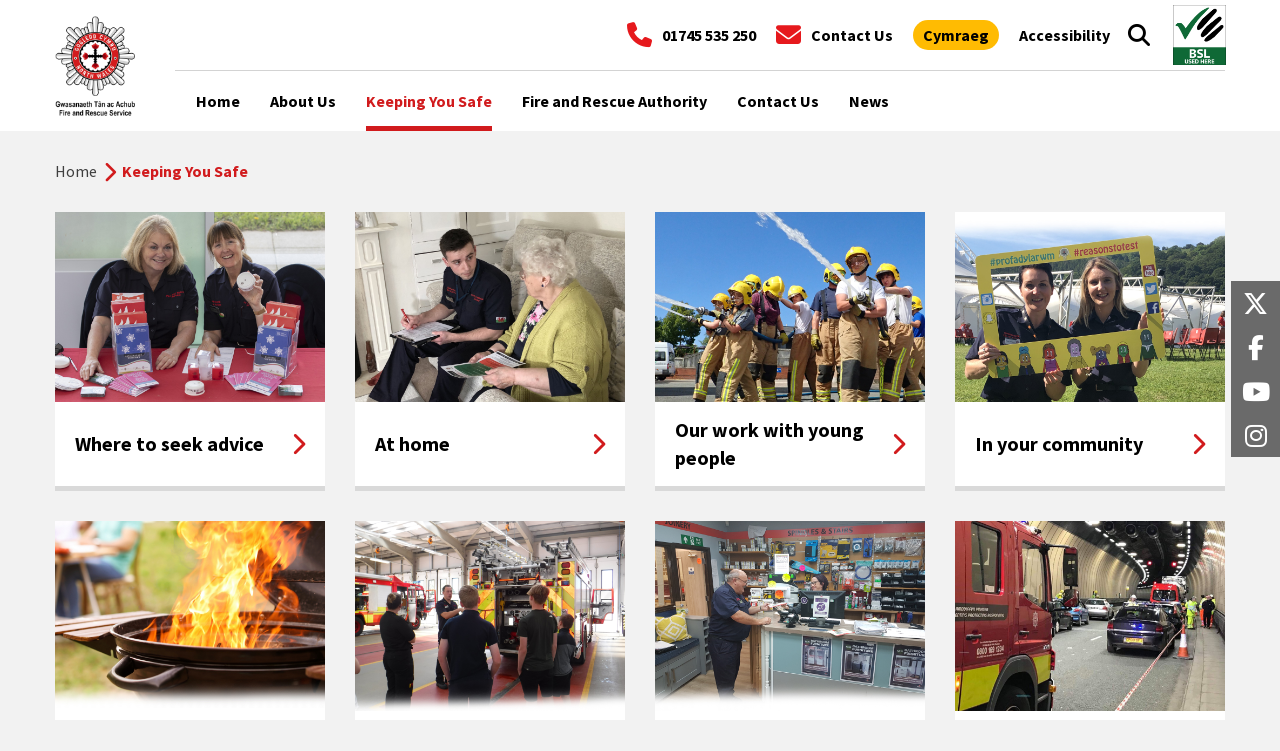

--- FILE ---
content_type: text/html; charset=utf-8
request_url: https://www.northwalesfire.gov.wales/keeping-you-safe/?lang=en-gb
body_size: 9906
content:
<!DOCTYPE html><html class=no-js lang=en-gb><head><style>@charset "UTF-8";img{max-width:100%;height:auto}.fa{display:inline-block;font-family:FontAwesome;font-style:normal;font-weight:normal;line-height:1;-webkit-font-smoothing:antialiased;-moz-osx-font-smoothing:grayscale;text-decoration:none}html{font-family:sans-serif;-ms-text-size-adjust:100%;-webkit-text-size-adjust:100%;font-size:1rem}body{margin:0;font-family:'Source Sans Pro',sans-serif;-webkit-font-smoothing:antialiased;background:#f2f2f2;color:#000}nav,section{display:block}a{color:#d11b1d}img{border:0}button,input{color:inherit;font:inherit;margin:0}button{overflow:visible}button{text-transform:none}input{-webkit-appearance:none;border-radius:0}button::-moz-focus-inner,input::-moz-focus-inner{border:0;padding:0}input{line-height:normal}html{color:#000;font-size:1em;line-height:1.4}img{vertical-align:middle}.contentContainer:before,.contentContainer:after{content:" ";display:table}.contentContainer:after{clear:both}ul{margin:0}*,*:before,*:after{box-sizing:border-box}@font-face{font-family:'FontAwesome';src:url("../fonts/fontawesome-webfont.eot?v=4.7.3");src:url("../fonts/fontawesome-webfont.eot?#iefix&v=4.7.3") format("embedded-opentype"),url("../fonts/fontawesome-webfont.woff?v=4.7.3") format("woff"),url("../fonts/fontawesome-webfont.ttf?v=4.7.3") format("truetype"),url("../fonts/fontawesome-webfont.svg?v=4.7.3#fontawesomeregular") format("svg");font-weight:normal;font-style:normal}.fa{font-size:1.563rem;line-height:11px}.contentContainer{width:96%;margin:0 auto;max-width:1170px;padding:0}.leftContent{width:66.6666%;padding-right:30px;float:left}@media(max-width:1023px){.leftContent{width:100%;padding-right:0}}.masonry-container{width:100%;clear:both}.fa{font-family:FontAwesome!important}.breadcrums-div{text-align:left;padding:29px 0;font-size:1rem;color:#d11b1d;font-weight:bold;clear:both}.breadcrums-div a{font-size:1rem;color:#3f3f3f;font-weight:normal}.breadcrumb{margin:0;padding:0;list-style:none;line-height:24px}.breadcrumb>li{display:inline-block;vertical-align:top;padding-right:3px}.breadcrumb>li+li{position:relative;padding-left:22px}.breadcrumb>li+li:before{content:"";position:absolute;font-size:1.313rem;top:3px;left:0;display:inline-block;font-family:FontAwesome;font-style:normal;font-weight:normal;line-height:1;-webkit-font-smoothing:antialiased;-moz-osx-font-smoothing:grayscale;text-decoration:none;font-size:1.313rem;color:#3f3f3f}.breadcrumb>li+li.active:before{color:#d11b1d}.burger{font-size:0;position:relative;display:flex;flex-direction:column;justify-content:center;width:16px;height:16px}.burger>span{width:16px;height:2px;background:#fff}.burger>span:nth-child(2){margin-top:4px;margin-bottom:4px}.button-3,.header__bottom__content__burger,.input-group button{background:#000;padding:12px;line-height:1;border-radius:5px;color:#fff}input[type="text"]{-moz-appearance:none;-webkit-appearance:none;outline:solid;outline-width:1px;border:0;padding:10px;width:100%;background:#fff}::-webkit-input-placeholder{color:#000;opacity:1;font-size:.875rem}::-moz-placeholder{color:#000;opacity:1;font-size:.875rem}:-ms-input-placeholder{color:#000;opacity:1;font-size:.875rem}:-moz-placeholder{color:#000;opacity:1;font-size:.875rem}input[type="text"]{height:40px}.header{background:#fff;font-size:.875rem;position:relative;z-index:999999;display:grid;grid-template-columns:80px auto}.header__top,.header__bottom{z-index:1}.header__logo{z-index:2;grid-column:1;grid-row:1/span 2;background:#fff;display:flex;align-items:center;justify-content:center}.header__logo img{max-height:60px}.header__logo__skip{position:absolute;top:0;left:0;right:0;background:#d11b1d;color:#fff;text-align:center;opacity:0;padding:10px;transform:translateY(-999px)}.header__top{position:relative;grid-column:2;background:#fff}.header__top__links{position:relative;z-index:1;height:85px;display:flex;justify-content:flex-end;align-items:center;width:100%}.header__top__links__left{white-space:nowrap}.header__top__links__left>div{display:flex;justify-content:flex-end}.header__top__links__left>div+div{margin-top:15px}.header__top__links a{text-decoration:none;color:inherit;font-size:.8125rem;font-weight:bold}.header__top__links a+a,.header__top__links a+.a11y_tools{margin-left:10px}.header__top__links__phone{display:flex;align-items:center}.header__top__links__phone .fa{color:#e6191d;margin-right:10px}.header__bottom{border-top:solid 1px #d3d3d3;border-bottom:solid 1px #d3d3d3;background:#fff;grid-column:1/span 2}.header__bottom__content{display:flex;justify-content:space-between;align-items:center;height:60px;position:relative;z-index:1}.header__bottom__content__bsl,.header__bottom__content__burger{height:42px;width:85px;display:flex;align-items:center;justify-content:center}.header__bottom__content__bsl{background:#106836;color:#fff;font-weight:bold;text-transform:uppercase;text-align:center;border-radius:5px;line-height:.9;margin-left:auto}.header__bottom__content__bsl span{display:block;font-size:16px}.header__bottom__content__bsl span+span{font-size:10px}.header__bottom__content__burger{border:0;margin-left:10px}.header__bottom__content__burger{font-weight:bold}.header__bottom__content__burger>span+span:not(.burger){display:none}.header__bottom__content__burger .burger{margin-left:10px}.header__search__icon{width:50px;height:42px;border-radius:5px;display:flex;align-items:center;justify-content:center;border:0;background:#000;color:#fff}.header__search__icon span{font-size:22px}.header__search__icon span:nth-child(2){display:none}.header__search__form{position:fixed;background:#d11b1d;padding:0 15px;display:flex;align-items:center;top:146px;left:0;right:0;height:60px;z-index:9;opacity:0;visibility:hidden}.header__search__form form{flex:0 0 100%}.header__search__form form .button-3,.header__search__form form .input-group button{font-weight:bold;border-top-left-radius:0;border-bottom-left-radius:0}.header__navigation{position:relative;grid-column:1/span 2;visibility:hidden}.header__navigation nav{background:#fff;transform:translateY(-100%);position:absolute;top:0;left:0;right:0}@media(min-width:480px){.header__top__links a+a,.header__top__links a+.a11y_tools{margin-left:20px}}@media(min-width:1024px){.header{z-index:999999;position:fixed;top:0;left:0;right:0;max-width:100vw;padding:0 calc((100vw - 1170px)/2);grid-template-columns:120px auto 115px}.header__logo{grid-row:1/span 2}.header__logo img{max-height:100px;max-width:100px}.header__search__icon{background:unset;color:inherit}.header__search__form{background:unset;position:absolute;top:0;height:100%;right:100px;width:500px;left:auto}.header__search__form form .button-3,.header__search__form form .input-group button{font-weight:normal}.header__top{width:100%;background:unset;display:flex;flex-direction:column;margin-right:auto}.header__top>.contentContainer{flex-grow:1}.header__top .contentContainer{width:100%}.header__top__links{color:unset;height:100%;font-size:1rem;font-weight:normal;justify-content:flex-end}.header__top__links a{color:#000;font-size:1rem}.header__top__links__left{display:flex;align-items:center}.header__top__links__left>div+div{margin-top:0;margin-left:20px}.header__bottom{margin-left:auto;border-top:0;border-bottom:0;grid-row:1;grid-column:3;padding-top:5px;padding-bottom:5px}.header__bottom__content__bsl{width:auto;height:auto;background:unset;border-radius:unset}.header__bottom__content__bsl img{max-height:60px;margin-left:10px}.header__bottom__content__burger{display:none}.header__navigation{grid-row:2;grid-column:2/span 2;position:relative;top:unset;left:unset;right:unset;transform:unset;z-index:unset;overflow:visible;visibility:visible;border-top:solid 1px #d3d3d3}.header__navigation nav{position:relative;top:unset;left:unset;right:unset;transform:none;font-size:16px}.header__navigation nav ul{display:flex;align-items:center;margin-left:-15px;margin-right:-15px}.header__navigation nav ul li a{padding-right:15px}.header+div{margin-top:130px}}@media(min-width:1200px){.header__logo{justify-content:flex-start}}.nav-2 ul{list-style:none;padding:10px 0}.nav-2__link{text-decoration:none;color:inherit;font-weight:bold;padding-top:10px;padding-bottom:10px;display:block;position:relative;padding-left:15px}.nav-2__link--active{color:#d11b1d}.nav-2__link--active:before{content:"";position:absolute;top:0;bottom:0;left:0;width:5px;background:#d11b1d}@media(min-width:1024px){.nav-2 ul{padding-top:0;padding-bottom:0}.nav-2__link{padding-top:19px;padding-bottom:19px}.nav-2__link--active:before{left:15px;right:15px;bottom:0;top:unset;height:5px;width:unset}}html:after{content:"";position:fixed;top:0;left:0;right:0;bottom:0;background:rgba(0,0,0,.6);z-index:99999;opacity:0}.pill{background:#ffbb02;color:#000;padding:5px 10px;line-height:1;border-radius:99px;font-weight:bold}.search-form{line-height:1}#tiles{list-style-type:none;position:relative}#tiles:not(.top-tiles){margin:0 -15px -30px -15px;padding:0}#tiles:not(.top-tiles) li{position:relative;overflow:hidden;vertical-align:top;list-style:none!important;padding:0 15px 20px 15px}#tiles:not(.top-tiles) li a{text-decoration:none;color:#000}#tiles:not(.top-tiles) li .tilesDiv{position:relative;display:flex;flex-direction:column;border-bottom:solid 5px rgba(0,0,0,.1);height:100%;overflow:hidden}#tiles:not(.top-tiles) li img{display:block;width:100%;height:auto;object-fit:cover;aspect-ratio:1}@media(min-width:480px){#tiles:not(.top-tiles){display:flex;flex-wrap:wrap}#tiles:not(.top-tiles) li{flex-basis:50%;padding-bottom:30px}}@media(min-width:768px){#tiles:not(.top-tiles) li{flex-basis:33.333333%}}@media(min-width:992px){#tiles:not(.top-tiles) li{flex-basis:33.333333%}}@media(min-width:1024px){#tiles:not(.top-tiles) li{flex-basis:25%}}@media(max-width:478px){.hide-0{display:none!important}}@media(min-width:480px) and (max-width:767px){.hide-1{display:none!important}}@media(min-width:768px) and (max-width:1023px){.hide-2{display:none!important}}@media(min-width:1024px){.hide-3{display:none!important}}.bold{font-weight:bold}.input-group{background:#fff;border-radius:5px;border:solid 1px #d3d3d3;display:flex;padding:5px}.input-group button{display:inline-block}html,body{overflow-x:hidden;max-width:100vw}@media(max-width:720px){.leftContent{padding-right:0!important}}a{text-decoration:none}</style><meta charset=utf-8><meta http-equiv=X-UA-Compatible content="IE=edge"><title>Keeping You Safe - North Wales Fire And Rescue Service</title><meta name=description content=""><meta name=keywords content=""><meta name=viewport content="width=device-width, initial-scale=1"><meta property=og:url content="https://www.northwalesfire.gov.wales/keeping-you-safe/"><meta property=og:type content=website><meta property=og:title content="Keeping You Safe -  North Wales Fire And Rescue Service"><meta property=og:description content=""><meta property=og:image content=https://www.northwalesfire.gov.wales/media/ijndobrv/logo.png><meta name=twitter:card content=summary_large_image><meta property=twitter:url content="https://www.northwalesfire.gov.wales/keeping-you-safe/"><meta name=twitter:title content="Keeping You Safe -  North Wales Fire And Rescue Service"><meta name=twitter:description content=""><meta name=twitter:image content=https://www.northwalesfire.gov.wales/media/ijndobrv/logo.png><meta name=twitter:site content="North Wales Fire and Rescue Service"><meta name=og:site_name content="North Wales Fire and Rescue Service"><meta name=og:street-address content="St Asaph Business Park"><meta name=og:locality content="St Asaph"><meta name=og:postal-code content="LL17 0JJ"><meta name=og:country-name content="United Kingdom"><meta name=og:email content=info@northwalesfire.gov.wales><meta name=og:phone_number content="01492 562300"><link rel=canonical href="https://www.northwalesfire.gov.wales/keeping-you-safe/"><link rel=apple-touch-icon sizes=76x76 href=/favicons/apple-touch-icon.png><link rel=icon type=image/png sizes=32x32 href=/favicons/favicon-32x32.png><link rel=icon type=image/png sizes=16x16 href=/favicons/favicon-16x16.png><link rel=manifest href=/favicons/site.webmanifest><link rel=mask-icon color=#5bbad5 href=/favicons/safari-pinned-tab.svg><link rel="shortcut icon" href=/favicons/favicon.ico><meta name=msapplication-TileColor content=#da532c><meta name=msapplication-config content=/favicons/browserconfig.xml><meta name=theme-color content=#ffffff><script integrity=sha384-pvXSwSU09c+q9mPyY++ygUHWIYRoaxgnJ/JC5wcOzMb/NVVu+IDniiB9qWp3ZNWM crossorigin=anonymous src=https://ajax.googleapis.com/ajax/libs/webfont/1.6.26/webfont.js></script><script>WebFont.load({google:{families:['Source+Sans+Pro:400,400i,700&display=swap','Rubik:300,400,700&display=swap','Open+Sans:400&display=swap']}});</script><script async src="https://www.googletagmanager.com/gtag/js?id=UA-142293013-1"></script><script>window.dataLayer=window.dataLayer||[];function gtag(){dataLayer.push(arguments);}
gtag('js',new Date());gtag('config','UA-142293013-1');</script><link rel=preload href="/static/css/style.css?v=UJeD-PtJgp5fmK2cyKGZOZlSYr1t_AMs1us7alFN2d4" as=style onload="this.onload=null;this.rel='stylesheet'"><noscript><link rel=stylesheet href="/static/css/style.css?v=UJeD-PtJgp5fmK2cyKGZOZlSYr1t_AMs1us7alFN2d4"></noscript><link rel=preload href="/static/css/custom.css?v=ZbsrdVYTphl_jbASK9g0wyru6pb_8u-L6bPgQ_lI3ks" as=style onload="this.onload=null;this.rel='stylesheet'"><noscript><link rel=stylesheet href="/static/css/custom.css?v=ZbsrdVYTphl_jbASK9g0wyru6pb_8u-L6bPgQ_lI3ks"></noscript><link rel=preload href=https://maxst.icons8.com/vue-static/landings/line-awesome/line-awesome/1.3.0/css/line-awesome.min.css as=style onload="this.onload=null;this.rel='stylesheet'"><noscript><link rel=stylesheet href=https://maxst.icons8.com/vue-static/landings/line-awesome/line-awesome/1.3.0/css/line-awesome.min.css></noscript><link rel=preload href="/static/css/mediaelementplayer.min.css?v=CAL37uwtZf6qfVIotclmcDUtP4zmXf5KXCua618yEAg" as=style onload="this.onload=null;this.rel='stylesheet'"><noscript><link rel=stylesheet href="/static/css/mediaelementplayer.min.css?v=CAL37uwtZf6qfVIotclmcDUtP4zmXf5KXCua618yEAg"></noscript><link rel=preload href=https://cdnjs.cloudflare.com/ajax/libs/font-awesome/6.6.0/css/all.min.css as=style onload="this.onload=null;this.rel='stylesheet'"><noscript><link rel=stylesheet href=https://cdnjs.cloudflare.com/ajax/libs/font-awesome/6.6.0/css/all.min.css></noscript><script>!function(T,l,y){var S=T.location,k="script",D="instrumentationKey",C="ingestionendpoint",I="disableExceptionTracking",E="ai.device.",b="toLowerCase",w="crossOrigin",N="POST",e="appInsightsSDK",t=y.name||"appInsights";(y.name||T[e])&&(T[e]=t);var n=T[t]||function(d){var g=!1,f=!1,m={initialize:!0,queue:[],sv:"5",version:2,config:d};function v(e,t){var n={},a="Browser";return n[E+"id"]=a[b](),n[E+"type"]=a,n["ai.operation.name"]=S&&S.pathname||"_unknown_",n["ai.internal.sdkVersion"]="javascript:snippet_"+(m.sv||m.version),{time:function(){var e=new Date;function t(e){var t=""+e;return 1===t.length&&(t="0"+t),t}return e.getUTCFullYear()+"-"+t(1+e.getUTCMonth())+"-"+t(e.getUTCDate())+"T"+t(e.getUTCHours())+":"+t(e.getUTCMinutes())+":"+t(e.getUTCSeconds())+"."+((e.getUTCMilliseconds()/1e3).toFixed(3)+"").slice(2,5)+"Z"}(),iKey:e,name:"Microsoft.ApplicationInsights."+e.replace(/-/g,"")+"."+t,sampleRate:100,tags:n,data:{baseData:{ver:2}}}}var h=d.url||y.src;if(h){function a(e){var t,n,a,i,r,o,s,c,u,p,l;g=!0,m.queue=[],f||(f=!0,t=h,s=function(){var e={},t=d.connectionString;if(t)for(var n=t.split(";"),a=0;a<n.length;a++){var i=n[a].split("=");2===i.length&&(e[i[0][b]()]=i[1])}if(!e[C]){var r=e.endpointsuffix,o=r?e.location:null;e[C]="https://"+(o?o+".":"")+"dc."+(r||"services.visualstudio.com")}return e}(),c=s[D]||d[D]||"",u=s[C],p=u?u+"/v2/track":d.endpointUrl,(l=[]).push((n="SDK LOAD Failure: Failed to load Application Insights SDK script (See stack for details)",a=t,i=p,(o=(r=v(c,"Exception")).data).baseType="ExceptionData",o.baseData.exceptions=[{typeName:"SDKLoadFailed",message:n.replace(/\./g,"-"),hasFullStack:!1,stack:n+"\nSnippet failed to load ["+a+"] -- Telemetry is disabled\nHelp Link: https://go.microsoft.com/fwlink/?linkid=2128109\nHost: "+(S&&S.pathname||"_unknown_")+"\nEndpoint: "+i,parsedStack:[]}],r)),l.push(function(e,t,n,a){var i=v(c,"Message"),r=i.data;r.baseType="MessageData";var o=r.baseData;return o.message='AI (Internal): 99 message:"'+("SDK LOAD Failure: Failed to load Application Insights SDK script (See stack for details) ("+n+")").replace(/\"/g,"")+'"',o.properties={endpoint:a},i}(0,0,t,p)),function(e,t){if(JSON){var n=T.fetch;if(n&&!y.useXhr)n(t,{method:N,body:JSON.stringify(e),mode:"cors"});else if(XMLHttpRequest){var a=new XMLHttpRequest;a.open(N,t),a.setRequestHeader("Content-type","application/json"),a.send(JSON.stringify(e))}}}(l,p))}function i(e,t){f||setTimeout(function(){!t&&m.core||a()},500)}var e=function(){var n=l.createElement(k);n.src=h;var e=y[w];return!e&&""!==e||"undefined"==n[w]||(n[w]=e),n.onload=i,n.onerror=a,n.onreadystatechange=function(e,t){"loaded"!==n.readyState&&"complete"!==n.readyState||i(0,t)},n}();y.ld<0?l.getElementsByTagName("head")[0].appendChild(e):setTimeout(function(){l.getElementsByTagName(k)[0].parentNode.appendChild(e)},y.ld||0)}try{m.cookie=l.cookie}catch(p){}function t(e){for(;e.length;)!function(t){m[t]=function(){var e=arguments;g||m.queue.push(function(){m[t].apply(m,e)})}}(e.pop())}var n="track",r="TrackPage",o="TrackEvent";t([n+"Event",n+"PageView",n+"Exception",n+"Trace",n+"DependencyData",n+"Metric",n+"PageViewPerformance","start"+r,"stop"+r,"start"+o,"stop"+o,"addTelemetryInitializer","setAuthenticatedUserContext","clearAuthenticatedUserContext","flush"]),m.SeverityLevel={Verbose:0,Information:1,Warning:2,Error:3,Critical:4};var s=(d.extensionConfig||{}).ApplicationInsightsAnalytics||{};if(!0!==d[I]&&!0!==s[I]){var c="onerror";t(["_"+c]);var u=T[c];T[c]=function(e,t,n,a,i){var r=u&&u(e,t,n,a,i);return!0!==r&&m["_"+c]({message:e,url:t,lineNumber:n,columnNumber:a,error:i}),r},d.autoExceptionInstrumented=!0}return m}(y.cfg);function a(){y.onInit&&y.onInit(n)}(T[t]=n).queue&&0===n.queue.length?(n.queue.push(a),n.trackPageView({})):a()}(window,document,{src:"https://js.monitor.azure.com/scripts/b/ai.2.min.js",crossOrigin:"anonymous",cfg:{connectionString:'InstrumentationKey=99a09a6a-b645-4c67-9dce-e5b0fe2336b5;IngestionEndpoint=https://uksouth-1.in.applicationinsights.azure.com/;LiveEndpoint=https://uksouth.livediagnostics.monitor.azure.com/;ApplicationId=05f2ac07-392c-4f3d-89fb-7f6cb68e55da'}});</script><body lang=en-gb><div class=wrapper><div class=header><div class=header__logo><a accesskey=2 href=#main-content class=header__logo__skip tabindex=0> Skip to Content </a> <a href="https://www.northwalesfire.gov.wales/" tabindex=0> <picture class="hide-3 hide-4" data-lazytarget=true><source data-src="https://www.northwalesfire.gov.wales/media/ijndobrv/logo.png?{0}&amp;quality=100&amp;mode=crop&amp;center=0,0&amp;bgcolor=transparent&amp;format=webp" data-webp="https://www.northwalesfire.gov.wales/media/ijndobrv/logo.png?{0}&amp;quality=100&amp;mode=crop&amp;center=0,0&amp;bgcolor=transparent&amp;format=webp" type=image/webp><source data-src="https://www.northwalesfire.gov.wales/media/ijndobrv/logo.png?{0}&amp;quality=100&amp;mode=crop&amp;center=0,0&amp;bgcolor=transparent"><img alt="North Wales Fire and Rescue Service" data-src="https://www.northwalesfire.gov.wales/media/ijndobrv/logo.png?{0}&amp;quality=100&amp;mode=crop&amp;center=0,0&amp;bgcolor=transparent" src=/images/placeholder.png title=Logo></picture> <picture class="hide-0 hide-1 hide-2" data-lazytarget=true><source data-src="https://www.northwalesfire.gov.wales/media/ijndobrv/logo.png?{0}&amp;quality=100&amp;mode=crop&amp;center=0,0&amp;bgcolor=transparent&amp;format=webp" data-webp="https://www.northwalesfire.gov.wales/media/ijndobrv/logo.png?{0}&amp;quality=100&amp;mode=crop&amp;center=0,0&amp;bgcolor=transparent&amp;format=webp" type=image/webp><source data-src="https://www.northwalesfire.gov.wales/media/ijndobrv/logo.png?{0}&amp;quality=100&amp;mode=crop&amp;center=0,0&amp;bgcolor=transparent"><img alt="North Wales Fire and Rescue Service" data-src="https://www.northwalesfire.gov.wales/media/ijndobrv/logo.png?{0}&amp;quality=100&amp;mode=crop&amp;center=0,0&amp;bgcolor=transparent" src=/images/placeholder.png title=Logo></picture> </a></div><div class=header__top><div class=contentContainer><div class=header__top__links><div class=header__top__links__left><div><a href=tel:+441745535250 class="header__top__links__phone bold"> <span class="fa fa-phone"></span> <span>01745 535 250</span> </a> <a href="https://www.northwalesfire.gov.wales/contact-us/" class="header__top__links__phone bold"> <span class="fa fa-envelope"></span> <span>Contact Us</span> </a></div><div><a href="https://www.tangogleddcymru.llyw.cymru/cadw-chin-ddiogel/" hreflang=cy-GB> <span class=pill>Cymraeg</span> </a><div class=a11y_tools aria-label="Open accessibility tools"><a href=# class=reciteme><span>Accessibility</span></a></div></div></div></div></div></div><div class=header__bottom><div class=contentContainer><div class=header__bottom__content><button class="header__search__icon header__search__icon--search header__bottom__search__icon" data-search tabindex=0 accesskey=4 aria-label=Search> <span class="fa fa-search"></span> <span class="fa fa-times"></span> </button><div class=header__search__form><form action="https://www.northwalesfire.gov.wales/searchpage/" class=search-form role=search data-search-form><div class=input-group><input type=text id=header-search name=search placeholder=Search> <button class=button-3 data-search-action aria-label=Search type=submit>Search</button></div></form></div><a class=header__bottom__content__bsl alt="BSL Used Here" href=https://www.youtube.com/embed/jIKtycoedyA> <picture class="hide-0 hide-1 hide-2" data-lazytarget=true><source data-src="https://www.northwalesfire.gov.wales/media/g00nrsaz/bsl-used-here.png?{0}&amp;quality=100&amp;mode=crop&amp;center=0,0&amp;bgcolor=transparent&amp;format=webp" data-webp="https://www.northwalesfire.gov.wales/media/g00nrsaz/bsl-used-here.png?{0}&amp;quality=100&amp;mode=crop&amp;center=0,0&amp;bgcolor=transparent&amp;format=webp" type=image/webp><source data-src="https://www.northwalesfire.gov.wales/media/g00nrsaz/bsl-used-here.png?{0}&amp;quality=100&amp;mode=crop&amp;center=0,0&amp;bgcolor=transparent"><img alt="BSL Used Here" data-src="https://www.northwalesfire.gov.wales/media/g00nrsaz/bsl-used-here.png?{0}&amp;quality=100&amp;mode=crop&amp;center=0,0&amp;bgcolor=transparent" src=/images/placeholder.png title="BSL Used Here"></picture> <span class="hide-3 hide-4"> <span>BSL</span> <span>Used Here</span> </span> </a> <button class=header__bottom__content__burger data-burger> <span>Menu</span> <span>Close</span> <span class=burger> <span></span> <span>Menu</span> <span></span> </span> </button></div></div></div><div class=header__navigation><div class=contentContainer><nav class=nav-2 data-nav><ul><li><a href="https://www.northwalesfire.gov.wales/" accesskey=1 class=nav-2__link> <span>Home</span> </a><li><a href="https://www.northwalesfire.gov.wales/about-us/" class=nav-2__link> <span>About Us</span> </a><li><a href="https://www.northwalesfire.gov.wales/keeping-you-safe/" class="nav-2__link nav-2__link--active"> <span>Keeping You Safe</span> </a><li><a href="https://www.northwalesfire.gov.wales/fire-and-rescue-authority/" class=nav-2__link> <span>Fire and Rescue Authority</span> </a><li><a href="https://www.northwalesfire.gov.wales/contact-us/" class=nav-2__link> <span>Contact Us</span> </a><li class=last><a href="https://www.northwalesfire.gov.wales/news/" class=nav-2__link> <span>News</span> </a></ul></nav></div></div></div><div class=main id=main-content><section class="contentContainer singlecolumnContent SubMenuPage"><div class=breadcrums-div><ol class=breadcrumb aria-label="You are here"><li><a href="https://www.northwalesfire.gov.wales/" title=Home target=_self>Home</a><li class=active>Keeping You Safe</ol></div><div class=leftContent></div><div class=masonry-container><div id=container><div id=main role=main><ul id=tiles><li><a class=tilesDiv href="https://www.northwalesfire.gov.wales/keeping-you-safe/where-to-get-advice/" title="Where to seek advice" target=_self> <picture data-lazytarget=true><source data-src="https://www.northwalesfire.gov.wales/media/jaybksf1/where-to-seek-advice.jpg?{0}&amp;quality=100&amp;mode=crop&amp;center=0,0&amp;bgcolor=transparent&amp;format=webp" data-webp="https://www.northwalesfire.gov.wales/media/jaybksf1/where-to-seek-advice.jpg?{0}&amp;quality=100&amp;mode=crop&amp;center=0,0&amp;bgcolor=transparent&amp;format=webp" type=image/webp><source data-src="https://www.northwalesfire.gov.wales/media/jaybksf1/where-to-seek-advice.jpg?{0}&amp;quality=100&amp;mode=crop&amp;center=0,0&amp;bgcolor=transparent"><img alt="Where to seek advice" data-src="https://www.northwalesfire.gov.wales/media/jaybksf1/where-to-seek-advice.jpg?{0}&amp;quality=100&amp;mode=crop&amp;center=0,0&amp;bgcolor=transparent" src=/images/placeholder.png title="where to seek advice"></picture><div><div class=txt><span>Where to seek advice</span></div></div></a><li><a class=tilesDiv href="https://www.northwalesfire.gov.wales/keeping-you-safe/at-home/" title="At home" target=_self> <picture data-lazytarget=true><source data-src="https://www.northwalesfire.gov.wales/media/vomcpe0x/safe-and-well-check.jpg?{0}&amp;quality=100&amp;mode=crop&amp;center=0,0&amp;bgcolor=transparent&amp;format=webp" data-webp="https://www.northwalesfire.gov.wales/media/vomcpe0x/safe-and-well-check.jpg?{0}&amp;quality=100&amp;mode=crop&amp;center=0,0&amp;bgcolor=transparent&amp;format=webp" type=image/webp><source data-src="https://www.northwalesfire.gov.wales/media/vomcpe0x/safe-and-well-check.jpg?{0}&amp;quality=100&amp;mode=crop&amp;center=0,0&amp;bgcolor=transparent"><img alt="Safe and well check" data-src="https://www.northwalesfire.gov.wales/media/vomcpe0x/safe-and-well-check.jpg?{0}&amp;quality=100&amp;mode=crop&amp;center=0,0&amp;bgcolor=transparent" src=/images/placeholder.png title="Safe and well check"></picture><div><div class=txt><span>At home</span></div></div></a><li><a class=tilesDiv href="https://www.northwalesfire.gov.wales/keeping-you-safe/our-work-with-young-people/" title="Our work with young people" target=_self> <picture data-lazytarget=true><source data-src="https://www.northwalesfire.gov.wales/media/ek1p1nu3/phoenix-new.jpg?{0}&amp;quality=100&amp;mode=crop&amp;center=0,0&amp;bgcolor=transparent&amp;format=webp" data-webp="https://www.northwalesfire.gov.wales/media/ek1p1nu3/phoenix-new.jpg?{0}&amp;quality=100&amp;mode=crop&amp;center=0,0&amp;bgcolor=transparent&amp;format=webp" type=image/webp><source data-src="https://www.northwalesfire.gov.wales/media/ek1p1nu3/phoenix-new.jpg?{0}&amp;quality=100&amp;mode=crop&amp;center=0,0&amp;bgcolor=transparent"><img alt="Fire cadets" data-src="https://www.northwalesfire.gov.wales/media/ek1p1nu3/phoenix-new.jpg?{0}&amp;quality=100&amp;mode=crop&amp;center=0,0&amp;bgcolor=transparent" src=/images/placeholder.png title="Phoenix new"></picture><div><div class=txt><span>Our work with young people</span></div></div></a><li><a class=tilesDiv href="https://www.northwalesfire.gov.wales/keeping-you-safe/in-your-community/" title="In your community" target=_self> <picture data-lazytarget=true><source data-src="https://www.northwalesfire.gov.wales/media/433hn01l/in-your-community.jpg?{0}&amp;quality=100&amp;mode=crop&amp;center=0,0&amp;bgcolor=transparent&amp;format=webp" data-webp="https://www.northwalesfire.gov.wales/media/433hn01l/in-your-community.jpg?{0}&amp;quality=100&amp;mode=crop&amp;center=0,0&amp;bgcolor=transparent&amp;format=webp" type=image/webp><source data-src="https://www.northwalesfire.gov.wales/media/433hn01l/in-your-community.jpg?{0}&amp;quality=100&amp;mode=crop&amp;center=0,0&amp;bgcolor=transparent"><img alt="In Your Community" data-src="https://www.northwalesfire.gov.wales/media/433hn01l/in-your-community.jpg?{0}&amp;quality=100&amp;mode=crop&amp;center=0,0&amp;bgcolor=transparent" src=/images/placeholder.png title="In Your Community"></picture><div><div class=txt><span>In your community</span></div></div></a><li><a class=tilesDiv href="https://www.northwalesfire.gov.wales/keeping-you-safe/summer-safety/" title="Summer safety" target=_self> <picture data-lazytarget=true><source data-src="https://www.northwalesfire.gov.wales/media/akqjgr1j/summer-safety.jpg?{0}&amp;quality=100&amp;mode=crop&amp;center=0,0&amp;bgcolor=transparent&amp;format=webp" data-webp="https://www.northwalesfire.gov.wales/media/akqjgr1j/summer-safety.jpg?{0}&amp;quality=100&amp;mode=crop&amp;center=0,0&amp;bgcolor=transparent&amp;format=webp" type=image/webp><source data-src="https://www.northwalesfire.gov.wales/media/akqjgr1j/summer-safety.jpg?{0}&amp;quality=100&amp;mode=crop&amp;center=0,0&amp;bgcolor=transparent"><img alt="Summer Safety" data-src="https://www.northwalesfire.gov.wales/media/akqjgr1j/summer-safety.jpg?{0}&amp;quality=100&amp;mode=crop&amp;center=0,0&amp;bgcolor=transparent" src=/images/placeholder.png title="Summer Safety"></picture><div><div class=txt><span>Summer safety</span></div></div></a><li><a class=tilesDiv href="https://www.northwalesfire.gov.wales/keeping-you-safe/arson-reduction/" title="Arson reduction" target=_self> <picture data-lazytarget=true><source data-src="https://www.northwalesfire.gov.wales/media/3e3btu1q/art.jpg?{0}&amp;quality=100&amp;mode=crop&amp;center=0,0&amp;bgcolor=transparent&amp;format=webp" data-webp="https://www.northwalesfire.gov.wales/media/3e3btu1q/art.jpg?{0}&amp;quality=100&amp;mode=crop&amp;center=0,0&amp;bgcolor=transparent&amp;format=webp" type=image/webp><source data-src="https://www.northwalesfire.gov.wales/media/3e3btu1q/art.jpg?{0}&amp;quality=100&amp;mode=crop&amp;center=0,0&amp;bgcolor=transparent"><img alt="arson reduction" data-src="https://www.northwalesfire.gov.wales/media/3e3btu1q/art.jpg?{0}&amp;quality=100&amp;mode=crop&amp;center=0,0&amp;bgcolor=transparent" src=/images/placeholder.png title=Art></picture><div><div class=txt><span>Arson reduction</span></div></div></a><li><a class=tilesDiv href="https://www.northwalesfire.gov.wales/keeping-you-safe/at-your-business/" title="At your business" target=_self> <picture data-lazytarget=true><source data-src="https://www.northwalesfire.gov.wales/media/y4xdevm1/business-fire-safety.jpg?{0}&amp;quality=100&amp;mode=crop&amp;center=0,0&amp;bgcolor=transparent&amp;format=webp" data-webp="https://www.northwalesfire.gov.wales/media/y4xdevm1/business-fire-safety.jpg?{0}&amp;quality=100&amp;mode=crop&amp;center=0,0&amp;bgcolor=transparent&amp;format=webp" type=image/webp><source data-src="https://www.northwalesfire.gov.wales/media/y4xdevm1/business-fire-safety.jpg?{0}&amp;quality=100&amp;mode=crop&amp;center=0,0&amp;bgcolor=transparent"><img alt="Business Fire Safety" data-src="https://www.northwalesfire.gov.wales/media/y4xdevm1/business-fire-safety.jpg?{0}&amp;quality=100&amp;mode=crop&amp;center=0,0&amp;bgcolor=transparent" src=/images/placeholder.png title="Business Fire Safety"></picture><div><div class=txt><span>At your business</span></div></div></a><li><a class=tilesDiv href="https://www.northwalesfire.gov.wales/keeping-you-safe/road-safety/" title="Road safety" target=_self> <picture data-lazytarget=true><source data-src="https://www.northwalesfire.gov.wales/media/dqhpuqny/road-safety.jpg?{0}&amp;quality=100&amp;mode=crop&amp;center=0,0&amp;bgcolor=transparent&amp;format=webp" data-webp="https://www.northwalesfire.gov.wales/media/dqhpuqny/road-safety.jpg?{0}&amp;quality=100&amp;mode=crop&amp;center=0,0&amp;bgcolor=transparent&amp;format=webp" type=image/webp><source data-src="https://www.northwalesfire.gov.wales/media/dqhpuqny/road-safety.jpg?{0}&amp;quality=100&amp;mode=crop&amp;center=0,0&amp;bgcolor=transparent"><img alt="road safety" data-src="https://www.northwalesfire.gov.wales/media/dqhpuqny/road-safety.jpg?{0}&amp;quality=100&amp;mode=crop&amp;center=0,0&amp;bgcolor=transparent" src=/images/placeholder.png title="road safety"></picture><div><div class=txt><span>Road safety</span></div></div></a><li><a class=tilesDiv href="https://www.northwalesfire.gov.wales/keeping-you-safe/winter-safety/" title="Winter safety" target=_self> <picture data-lazytarget=true><source data-src="https://www.northwalesfire.gov.wales/media/pbuntv4v/winter-safety.jpg?{0}&amp;quality=100&amp;mode=crop&amp;center=0,0&amp;bgcolor=transparent&amp;format=webp" data-webp="https://www.northwalesfire.gov.wales/media/pbuntv4v/winter-safety.jpg?{0}&amp;quality=100&amp;mode=crop&amp;center=0,0&amp;bgcolor=transparent&amp;format=webp" type=image/webp><source data-src="https://www.northwalesfire.gov.wales/media/pbuntv4v/winter-safety.jpg?{0}&amp;quality=100&amp;mode=crop&amp;center=0,0&amp;bgcolor=transparent"><img alt="Winter safety" data-src="https://www.northwalesfire.gov.wales/media/pbuntv4v/winter-safety.jpg?{0}&amp;quality=100&amp;mode=crop&amp;center=0,0&amp;bgcolor=transparent" src=/images/placeholder.png title="winter safety"></picture><div><div class=txt><span>Winter safety</span></div></div></a><li><a class=tilesDiv href="https://www.northwalesfire.gov.wales/keeping-you-safe/information-for-carers/" title="Information for Carers" target=_self> <picture data-lazytarget=true><source data-src="https://www.northwalesfire.gov.wales/media/xzzfxobk/carers.jpg?{0}&amp;quality=100&amp;mode=crop&amp;center=0,0&amp;bgcolor=transparent&amp;format=webp" data-webp="https://www.northwalesfire.gov.wales/media/xzzfxobk/carers.jpg?{0}&amp;quality=100&amp;mode=crop&amp;center=0,0&amp;bgcolor=transparent&amp;format=webp" type=image/webp><source data-src="https://www.northwalesfire.gov.wales/media/xzzfxobk/carers.jpg?{0}&amp;quality=100&amp;mode=crop&amp;center=0,0&amp;bgcolor=transparent"><img alt=Carers data-src="https://www.northwalesfire.gov.wales/media/xzzfxobk/carers.jpg?{0}&amp;quality=100&amp;mode=crop&amp;center=0,0&amp;bgcolor=transparent" src=/images/placeholder.png title=Carers></picture><div><div class=txt><span>Information for Carers</span></div></div></a><li><a class=tilesDiv href="https://www.northwalesfire.gov.wales/keeping-you-safe/wildfire-wise/" title="Wildfire Wise" target=_self> <picture data-lazytarget=true><source data-src="https://www.northwalesfire.gov.wales/media/3ajd5mdz/tile-image-2.jpg?{0}&amp;quality=100&amp;mode=crop&amp;center=0,0&amp;bgcolor=transparent&amp;format=webp" data-webp="https://www.northwalesfire.gov.wales/media/3ajd5mdz/tile-image-2.jpg?{0}&amp;quality=100&amp;mode=crop&amp;center=0,0&amp;bgcolor=transparent&amp;format=webp" type=image/webp><source data-src="https://www.northwalesfire.gov.wales/media/3ajd5mdz/tile-image-2.jpg?{0}&amp;quality=100&amp;mode=crop&amp;center=0,0&amp;bgcolor=transparent"><img alt=wildfirewise data-src="https://www.northwalesfire.gov.wales/media/3ajd5mdz/tile-image-2.jpg?{0}&amp;quality=100&amp;mode=crop&amp;center=0,0&amp;bgcolor=transparent" src=/images/placeholder.png title="Tile Image 2"></picture><div><div class=txt><span>Wildfire Wise</span></div></div></a><li><a class=tilesDiv href="https://www.northwalesfire.gov.wales/keeping-you-safe/the-north-wales-resilience-forum/" title="The North Wales Resilience Forum " target=_self> <picture data-lazytarget=true><source data-src="https://www.northwalesfire.gov.wales/media/xmklmsu5/nwrf-icon-2.jpg?{0}&amp;quality=100&amp;mode=crop&amp;center=0,0&amp;bgcolor=transparent&amp;format=webp" data-webp="https://www.northwalesfire.gov.wales/media/xmklmsu5/nwrf-icon-2.jpg?{0}&amp;quality=100&amp;mode=crop&amp;center=0,0&amp;bgcolor=transparent&amp;format=webp" type=image/webp><source data-src="https://www.northwalesfire.gov.wales/media/xmklmsu5/nwrf-icon-2.jpg?{0}&amp;quality=100&amp;mode=crop&amp;center=0,0&amp;bgcolor=transparent"><img alt="" data-src="https://www.northwalesfire.gov.wales/media/xmklmsu5/nwrf-icon-2.jpg?{0}&amp;quality=100&amp;mode=crop&amp;center=0,0&amp;bgcolor=transparent" src=/images/placeholder.png title="Nwrf Icon 2"></picture><div><div class=txt><span>The North Wales Resilience Forum </span></div></div></a><li><a class=tilesDiv href="https://www.northwalesfire.gov.wales/keeping-you-safe/get-out-stay-out-and-call-999/" title="Get out, Stay out, Call 999" target=_self> <picture data-lazytarget=true><source data-src="https://www.northwalesfire.gov.wales/media/ntig3ata/get-out-999-website-index-image.jpg?{0}&amp;quality=100&amp;mode=crop&amp;center=0,0&amp;bgcolor=transparent&amp;format=webp" data-webp="https://www.northwalesfire.gov.wales/media/ntig3ata/get-out-999-website-index-image.jpg?{0}&amp;quality=100&amp;mode=crop&amp;center=0,0&amp;bgcolor=transparent&amp;format=webp" type=image/webp><source data-src="https://www.northwalesfire.gov.wales/media/ntig3ata/get-out-999-website-index-image.jpg?{0}&amp;quality=100&amp;mode=crop&amp;center=0,0&amp;bgcolor=transparent"><img alt="get out stay out call 999" data-src="https://www.northwalesfire.gov.wales/media/ntig3ata/get-out-999-website-index-image.jpg?{0}&amp;quality=100&amp;mode=crop&amp;center=0,0&amp;bgcolor=transparent" src=/images/placeholder.png title="Get Out 999 Website Index Image"></picture><div><div class=txt><span>Get out, Stay out, Call 999</span></div></div></a></ul></div></div></div></section></div><div class=root_footer></div></div><footer id=footer><div class=footerMain><section class=contentContainer><button aria-label="aria-label Quick Links Toggle" id=open-footer-reveal class=open-footer-reveal>Quick Links</button><div class="footer-reveal footerBox footerBox--links"><h2 class=quick-links>Quick Links</h2><ul class=footerLinks><li><a href="https://www.northwalesfire.gov.wales/accessibility-statement/">Accessibility Statement</a><li><a href="https://www.northwalesfire.gov.wales/freedom-of-information/">Freedom of Information</a><li><a href="https://www.northwalesfire.gov.wales/cookie-policy/">Cookie policy</a><li><a href="https://www.northwalesfire.gov.wales/general-privacy-notice/">General Privacy Notice</a><li><a href="https://www.northwalesfire.gov.wales/copyright-and-disclaimer/">Copyright and Disclaimer</a><li><a href="https://www.northwalesfire.gov.wales/contact-us/">Contact Us</a><li><a href="https://www.northwalesfire.gov.wales/about-us/recruitment-and-vacancies/">Recruitment and Vacancies</a><li><a href="https://www.northwalesfire.gov.wales/about-us/who-we-are/">Who we are </a><li><a href="https://www.northwalesfire.gov.wales/about-us/stations/">Our fire stations</a><li><a href="https://www.northwalesfire.gov.wales/keeping-you-safe/">Keeping You Safe</a><li><a href="https://www.northwalesfire.gov.wales/fire-and-rescue-authority/">Fire and Rescue Authority</a><li><a href="https://www.northwalesfire.gov.wales/about-us/publications/">Publications</a><li><a href="https://www.northwalesfire.gov.wales/contact-us/complaints-policy/">Complaints Policy</a><li><a href="https://www.northwalesfire.gov.wales/contact-us/find-us/">Find Us</a><li><a href="https://www.northwalesfire.gov.wales/about-us/service-control/">Service control</a><li><a href="https://www.northwalesfire.gov.wales/keeping-you-safe/road-safety/">Road safety</a><li><a href="https://www.northwalesfire.gov.wales/keeping-you-safe/at-home/">At Home</a><li><a href="https://www.northwalesfire.gov.wales/site-map/" accesskey=0>Site map</a></ul></div><div class="footerBox footerBox--social footerBox- lastBox-"><h2>Connect With Us</h2><ul class=footerSocial><li><a href="https://twitter.com/intent/user?screen_name=NorthWalesFire" aria-label=Twitter rel="noopener noreferrer"> <i aria-hidden=true class=fa-x-twitter></i> </a><li><a href=https://www.facebook.com/Northwalesfireservice aria-label=Facebook rel="noopener noreferrer"> <i aria-hidden=true class=fa-fb></i> </a><li><a href="https://www.youtube.com/user/nwalesfireservice?feature=watch" aria-label=YouTube rel="noopener noreferrer"> <i aria-hidden=true class=fa-youtube></i> </a><li><a href="https://www.instagram.com/northwalesfire/" aria-label=Instagram rel="noopener noreferrer"> <i aria-hidden=true class=fa-instagram></i> </a></ul></div></section></div><div class=footerBottom><section class=contentContainer><div class=footerLogo><picture data-lazytarget=true><source data-src="https://www.northwalesfire.gov.wales/media/dddhhgwg/footerlogopng.png?{0}&amp;quality=100&amp;mode=crop&amp;center=0,0&amp;bgcolor=transparent&amp;format=webp" data-webp="https://www.northwalesfire.gov.wales/media/dddhhgwg/footerlogopng.png?{0}&amp;quality=100&amp;mode=crop&amp;center=0,0&amp;bgcolor=transparent&amp;format=webp" type=image/webp><source data-src="https://www.northwalesfire.gov.wales/media/dddhhgwg/footerlogopng.png?{0}&amp;quality=100&amp;mode=crop&amp;center=0,0&amp;bgcolor=transparent"><img alt="North Wales Fire and Rescue Service logo" data-src="https://www.northwalesfire.gov.wales/media/dddhhgwg/footerlogopng.png?{0}&amp;quality=100&amp;mode=crop&amp;center=0,0&amp;bgcolor=transparent" src=/images/placeholder.png title=footerLogo.png></picture><h1>North Wales Fire and Rescue Service</h1></div><div class=copyright><p>North Wales Fire and Rescue Service &#xA9; 2025</div></section></div><div class=contentContainer><div class="backToTop hidden" role=button tabindex=0>Back to top</div></div></footer><div class=socialIcons><a href="https://twitter.com/intent/user?screen_name=NorthWalesFire" rel="noopener noreferrer"> <i class=fa-x-twitter> <span class=a11y>Twitter</span> </i> </a> <a href=https://www.facebook.com/Northwalesfireservice rel="noopener noreferrer"> <i class=fa-fb> <span class=a11y>Facebook</span> </i> </a> <a href="https://www.youtube.com/user/nwalesfireservice?feature=watch" rel="noopener noreferrer"> <i class=fa-youtube> <span class=a11y>YouTube</span> </i> </a> <a href="https://www.instagram.com/northwalesfire/" rel="noopener noreferrer"> <i class=fa-instagram> <span class=a11y>Instagram</span> </i> </a><div class=clearfix></div></div><div class=overlay></div><div class=windowPopup id=newspopup><div class=windowBody><h1>Thank you for your email address</h1><p>We will shortly provide you with the appropriate information.</p><a href=# class=doneBtn>Done</a></div></div><div class=windowPopup id=freeSmokepopup><div class=windowBody><h1>Thank you for your request</h1><p></p><a href=# class=doneBtn>Done</a></div></div><script src="/static/js/src/jquery-3.7.1.js?v=6440qEDaqjKqrIVfk4x21neDBVsbef6XUR5dUCKBv_E" defer></script><script src="/static/js/src/jqueryValidate-1-19-5.js?v=AHCgG3H5BaV2T61ZtZanaqe32q2F_jRZLjFxNcSaOgQ" defer></script><script src="/static/js/src/mediaElementAndPlayer.js?v=RZyn8mr6Qc76e6wtZurnvtEt--z7k1OD1oOsLIc3ucY" defer></script><script src="/static/js/src/modernizr.js?v=ThNuODeM_Uo7eWHp8vYhipq3hBs3Pka5qJ-iZlATIbU" defer></script><script src="/static/js/src/nwfra.en.custom.js?v=9gH8TUOXMMfdJxSAlih_K0D9vS0SY7FFcdbFL2wfBxE" defer></script><script src="/static/js/src/nwfra.en.header.js?v=7hbGosQRS8KFxGg1e01ouZHZX_Ra0IvrCva2iY7GCTU" defer></script><script src="/static/js/src/nwfra.en.main.js?v=ZoUiIl648Wb6PvOufzCo3yjqC8H1Kls49bl6heypIjU" defer></script><script src="/static/js/src/nwfra.en.overlay.js?v=l1ssELONSxtytDBny0sFbfEZcM0m3eSOvdMi47jYGe0" defer></script><script src="/static/js/src/nwfra.en.plugins.js?v=Zb-oVIGpnnY8GOoB5fHhrVvNGyJTIllJzCv968JRA7A" defer></script><script src=https://cc.cdn.civiccomputing.com/9/cookieControl-9.x.min.js defer></script><script src="/static/js/src/nwfra.en.cookieControl.js?v=ubheGR7_b8dNsyyUxtXyp_dj4EC6HiUcpheXG_oOUyc" defer></script><script src="/static/js/src/LazyResponsiveImages.js?v=HPotd5nc3_2f_QucugDPCaZV5CPIZQ4KmGLHihP5HAE" defer></script>

--- FILE ---
content_type: text/css; charset=UTF-8
request_url: https://www.northwalesfire.gov.wales/static/css/style.css?v=UJeD-PtJgp5fmK2cyKGZOZlSYr1t_AMs1us7alFN2d4
body_size: 27361
content:
@charset "UTF-8";img{max-width:100%;height:auto}.font-awesome,.fa,.fa-fb:before,.fa-twitter:before,.fa-x-twitter:before,.fa-youtube:before,.fa-instagram:before,.fa-plus:before,.fa-plus-circle:before,.sitemap-cont a.trigger:before,.sitemap-cont .rightNav ul.accordion ul li a:before,.fa-minus:before,.fa-minus-circle:before,.sitemap-cont a.trigger.open:before,.sitemap-cont .last-child a.trigger:before,.sitemap-cont .rightNav ul.accordion ul li a.open:before,.language:before,.envelop:before,.phone:before,.language:after,.envelop:after,.phone:after,.searchSpan:before,.arrow:before,.arrow:after,.arrow.open:after,.rightArrowSpan:before,.contactBtn:after,.sliderTxt-arrow:after,.commSlider_nav:before,.leftBtn:after,.rightBtn:after,.readmore:after,.NewsIcon:before,.twitterIcon:before,.homeLink:before,.backLink:after,.arrowMenu:after,.arrowMenu.open:after,a.trigger span:after,a.trigger.open span:after,.shareThis:before,.OlderPost a:before,.mobileMap a:after,.dd-select .dd-pointer:after,#tiles div.txt:after{display:inline-block;font-family:FontAwesome;font-style:normal;font-weight:normal;line-height:1;-webkit-font-smoothing:antialiased;-moz-osx-font-smoothing:grayscale;text-decoration:none}.HelveticaBold{font-family:helveticabold,sans-serif;font-weight:normal;font-style:normal}.HelveticaRegular,.button{font-family:HelveticaRegular,sans-serif;font-weight:normal;font-style:normal}.button{transition:background .5s;background:#000;border-top:#000 5px solid;border-left:0 none;border-right:0 none;border-bottom:0 none;padding:11px 33px 13px 10px;color:#fff;text-decoration:none;text-align:left;text-transform:uppercase;display:inline-block;width:100%;cursor:pointer;font-size:1rem}.button:hover{transition:background .5s;text-decoration:none;border-top:#000 5px solid;background:#000}
/*! normalize.css v3.0.0 | MIT License | git.io/normalize */
html{font-family:sans-serif;-ms-text-size-adjust:100%;-webkit-text-size-adjust:100%;font-size:1rem}body{margin:0;font-family:'Source Sans Pro',sans-serif;-webkit-font-smoothing:antialiased;background:#f2f2f2;color:#000}article,aside,details,figcaption,figure,footer,header,hgroup,main,nav,section,summary{display:block}audio,canvas,progress,video{display:inline-block;vertical-align:baseline}audio:not([controls]){display:none;height:0}[hidden],template{display:none}a{color:#d11b1d}a:active,a:hover{cursor:pointer;text-decoration:underline}abbr[title]{border-bottom:1px dotted}b,strong{font-weight:bold}dfn{font-style:italic}mark{background:#ff0;color:#000}small{font-size:80%}sub,sup{font-size:75%;line-height:0;position:relative;vertical-align:baseline}sup{top:-.5em}sub{bottom:-.25em}img{border:0}svg:not(:root){overflow:hidden}figure{margin:0}hr{box-sizing:content-box;height:0}pre{overflow:auto}code,kbd,pre,samp{font-family:monospace,monospace;font-size:1em}button,input,optgroup,select,textarea{color:inherit;font:inherit;margin:0}button{overflow:visible}button,select{text-transform:none}input,textarea,select{-webkit-appearance:none;border-radius:0}button[disabled],html input[disabled]{cursor:default}button::-moz-focus-inner,input::-moz-focus-inner{border:0;padding:0}input{line-height:normal}input[type="checkbox"],input[type="radio"]{box-sizing:border-box;padding:0}input[type="number"]::-webkit-inner-spin-button,input[type="number"]::-webkit-outer-spin-button{height:auto}input[type="search"]{-webkit-appearance:textfield;box-sizing:content-box}input[type="search"]::-webkit-search-cancel-button,input[type="search"]::-webkit-search-decoration{-webkit-appearance:none}fieldset{border:1px solid #c0c0c0;margin:0 2px;padding:.35em .625em .75em}legend{border:0;padding:0}textarea{overflow:auto}optgroup{font-weight:bold}table{border-collapse:collapse;border-spacing:0}@media(max-width:1023px){table{display:block;overflow-x:auto}}td,th{padding:0}table td,table th{padding:10px;border:1px solid #504342}table th{color:#fff;background-color:#160403;font-weight:normal}
/*! HTML5 Boilerplate v4.3.0 | MIT License | http://h5bp.com/ */
html{color:#000;font-size:1em;line-height:1.4}::selection{background:#00f;text-shadow:none;color:#fff}hr{display:block;height:1px;border:0;border-top:1px solid #ccc;margin:1em 0;padding:0}audio,canvas,img,svg,video{vertical-align:middle}fieldset{border:0;margin:0;padding:0}textarea{resize:vertical}.browsehappy{margin:.2em 0;background:#ccc;color:#000;padding:.2em 0}.hidden{display:none!important;visibility:hidden}.visuallyhidden{border:0;clip:rect(0 0 0 0);height:1px;margin:-1px;overflow:hidden;padding:0;position:absolute;width:1px}.visuallyhidden.focusable:active,.visuallyhidden.focusable:focus{clip:auto;height:auto;margin:0;overflow:visible;position:static;width:auto}.invisible{visibility:hidden}.clearfix:before,.contentContainer:before,.mainContent:before,.newsLetter:before,.footerLogo:before,.footerBottom:before,.windowBody:before,.paging:before,.welcomeContent:before,.currVacancies:before,.latestNews:before,.commNews:before,.commNewsLi:before,.entryPageWrapper .entryContent:before,.formCnt:before,.searchContent:before,.searchContent .leftForm:before,.searchContent .rightForm:before,.clearfix:after,.contentContainer:after,.mainContent:after,.newsLetter:after,.footerLogo:after,.footerBottom:after,.windowBody:after,.paging:after,.welcomeContent:after,.currVacancies:after,.latestNews:after,.commNews:after,.commNewsLi:after,.entryPageWrapper .entryContent:after,.formCnt:after,.searchContent:after,.searchContent .leftForm:after,.searchContent .rightForm:after{content:" ";display:table}.clearfix:after,.contentContainer:after,.mainContent:after,.newsLetter:after,.footerLogo:after,.footerBottom:after,.windowBody:after,.paging:after,.welcomeContent:after,.currVacancies:after,.latestNews:after,.commNews:after,.commNewsLi:after,.entryPageWrapper .entryContent:after,.formCnt:after,.searchContent:after,.searchContent .leftForm:after,.searchContent .rightForm:after{clear:both}ul{margin:0}*,*:before,*:after{box-sizing:border-box}@font-face{font-family:'FontAwesome';src:url("../fonts/fontawesome-webfont.eot?v=b4g0zuGagArrlRUchebY1bpLFEM&v=4.7.3");src:url("../fonts/fontawesome-webfont.eot?v=b4g0zuGagArrlRUchebY1bpLFEM&#iefix&v=4.7.3") format("embedded-opentype"),url("../fonts/fontawesome-webfont.woff?v=b4g0zuGagArrlRUchebY1bpLFEM&v=4.7.3") format("woff"),url("../fonts/fontawesome-webfont.ttf?v=b4g0zuGagArrlRUchebY1bpLFEM&v=4.7.3") format("truetype"),url("../fonts/fontawesome-webfont.svg?v=b4g0zuGagArrlRUchebY1bpLFEM&v=4.7.3#fontawesomeregular") format("svg");font-weight:normal;font-style:normal}.fa,.fa-fb:before,.fa-twitter:before,.fa-x-twitter:before,.fa-youtube:before,.fa-instagram:before,.fa-plus:before,.fa-plus-circle:before,.sitemap-cont a.trigger:before,.sitemap-cont .rightNav ul.accordion ul li a:before,.fa-minus:before,.fa-minus-circle:before,.sitemap-cont a.trigger.open:before,.sitemap-cont .last-child a.trigger:before,.sitemap-cont .rightNav ul.accordion ul li a.open:before,.language:before,.envelop:before,.phone:before,.language:after,.envelop:after,.phone:after,.searchSpan:before,.arrow:before,.arrow:after,.arrow.open:after,.rightArrowSpan:before,.contactBtn:after,.sliderTxt-arrow:after,.commSlider_nav:before,.leftBtn:after,.rightBtn:after,.readmore:after,.NewsIcon:before,.twitterIcon:before,.xTwitterIcon:before,.homeLink:before,.backLink:after,.arrowMenu:after,.arrowMenu.open:after,a.trigger span:after,a.trigger.open span:after,.shareThis:before,.OlderPost a:before,.mobileMap a:after,.dd-select .dd-pointer:after{font-size:1.563rem;line-height:11px}.float-left{float:left}.float-right{float:right}.align-left{text-align:left!important}.align-right{text-align:right!important}.align-center{text-align:center!important}.posRelative{position:relative}.desktopOnly{display:block}.tabletOnly{display:none}.OpenSansBold{font-family:'open_sansbold',sans-serif}.ViewsContainer{float:left}.contentContainer{width:96%;margin:0 auto;max-width:1170px;padding:0}.mainContent{overflow:hidden}.fa-fb:before{content:""}.fa-twitter:before{content:""}.fa-x-twitter:before{content:""}.fa-youtube:before{content:""}.fa-instagram:before{content:""}.fa-plus:before,.fa-plus-circle:before{content:"";font-size:inherit;top:0}.fa-minus-circle:before{content:"";font-size:inherit;top:0}.fa-minus:before,.home-item{height:500px;background-repeat:no-repeat;background-size:cover;background-position:center center;position:relative}@media(max-width:1023px){.home-item{height:400px}}@media(max-width:720px){.home-item{height:400px}}.home-item--container{display:block;background-color:rgba(255,255,255,.9);position:relative;width:50%;padding:30px;color:#63656a;text-decoration:none;margin-top:15%}@media(max-width:767px){.home-item--container{width:100%;margin-top:20%}}.home-item--container:hover{text-decoration:none}.home-item--container:hover .readmore:before{transform:scaleX(1);background:#d11b1d}.home-item--container:hover .readmore:after{transform:translateX(7px)}.home-item h2{margin:0;font-size:2rem;line-height:1.1}.langBar{background:#b5141a;padding:10px 0;color:#fff;font-size:.875rem;line-height:1}.langBar a{color:#fff;text-decoration:none;display:inline-block}.langBar a:hover{transition:all,.3s;color:#d11b1d}.langBar .textSizeBox a{padding:0 10px;margin:0 2px}.langBar .textSizeBox a.aminus{padding:0 10px 0 0}.langBar .textSiz{display:inline}@media(max-width:1023px){.langBar .textSiz{display:none}.hlrCnt{margin-bottom:7px}}.logoDv{float:left;width:80px;height:101px}@media(max-width:720px){.logoDv{width:68px}}.logoDv a{display:block}.logoDv a img{max-width:100%}.logoText{float:left;color:#fff;font-size:1.875rem;font-weight:bold;padding:15px 0 0 20px;line-height:1;width:320px}.logoText a{color:#fff;text-decoration:none}@media(max-width:720px){.logoText{max-width:100%}}@media(max-width:480px){.logoText{font-size:1.625rem;padding:6px 0 0 10px}}@media(max-width:1023px){.Welsh .logoText{width:332px;padding-top:5px}}@media(max-width:480px){.Welsh .logoText{width:210px;font-size:1.625rem}}.headerRight{float:right;color:#fff;margin:5px 0 0 0}@media(max-width:720px){.headerRight{width:100%}}@media(max-width:480px){.headerRight{margin:10px 0 0 0}}.headerRight a{color:#fff;text-decoration:none}.headerRight a:hover,.headerRight a:focus{text-decoration:underline}.contactWrap__item{display:inline;color:#fff;position:relative;padding:0 12px}.contactWrap__item:last-child{padding:0 0 0 12px}.contactWrap__item:before{content:"";display:block;width:1px;height:24px;background-color:rgba(255,255,255,.4);position:absolute;top:-4px;left:0}.contactWrap__item:first-child:before{display:none}.searchSpan:before{content:"";font-size:1.313rem;color:#fff;width:40px;height:40px;margin:14px 0 0 10px}.arrow:before{content:"";font-size:1.438rem;color:#fff;margin-right:8px}.arrow:after{content:"";font-size:1.438rem;color:#fff;margin-right:8px}.arrow.open:after{content:"";font-size:1.438rem;color:#fff;margin-right:8px}.newsLetter{padding:70px 0;position:relative;background:url(https://www.nwales-fireservice.org.uk/images/subscribeImg.jpg);background-color:transparent;background-color:rgba(0,0,0,.5);filter:progid:DXImageTransform.Microsoft.gradient(startColorstr=#80000000,endColorstr=#80000000);zoom:1;background-size:cover}:root .newsLetter{filter:none\0/IE9}.newsLetter:before{content:'';display:inline-block;position:absolute;top:0;bottom:0;left:0;right:0;background-color:transparent;background-color:rgba(0,0,0,.5);filter:progid:DXImageTransform.Microsoft.gradient(startColorstr=#80000000,endColorstr=#80000000);zoom:1}:root .newsLetter:before{filter:none\0/IE9}@media(max-width:1023px){.newsLetter{padding:40px 0}}@media(max-width:480px){.newsLetter{padding:30px 0}}.newsLetter form{background-color:rgba(255,255,255,.9);position:relative;width:55%;padding:30px;color:#63656a}@media(max-width:767px){.newsLetter form{width:100%;padding:15px}}.newsLetter p{margin:6px 0}.subLeft p{font-size:1.188rem;margin:10px 0 0}.subLeft h1{margin:0;font-size:2rem;line-height:1;color:#d11b1d}@media(max-width:480px){.subLeft h1{font-size:1.875rem}}@media(max-width:1023px){.subLeft{width:100%;padding-right:0;max-width:100%}}.emailSpan{background-color:transparent;background-color:#fff;padding:20px;margin-right:2px;padding:0 20px;width:85%;height:40px;display:inline-block;margin-top:14px;line-height:40px;position:relative}:root .emailSpan{filter:none\0/IE9}@media(max-width:480px){.emailSpan{height:40px;padding:0 8px;width:100%}}.emailSpan .readmore{position:absolute;bottom:0;right:0}.rightArrowSpan{background-color:transparent;background-color:rgba(255,255,255,.8);filter:progid:DXImageTransform.Microsoft.gradient(startColorstr=#CCFFFFFF,endColorstr=#CCFFFFFF);zoom:1;padding:10px 20px;position:absolute;top:0;right:0;width:70px;height:60px}:root .rightArrowSpan{filter:none\0/IE9}.rightArrowSpan:before{font-size:2.813rem;color:#e1261c;content:"";margin-top:17px}@media(max-width:480px){.rightArrowSpan:before{font-size:2.5rem;margin-top:14px}}@media(max-width:480px){.rightArrowSpan{height:55px;width:55px;padding:10px 15px}}.contactBtn{display:none;background-color:#d7d7d7;padding:18px 10px;margin-bottom:20px;color:#333;text-decoration:none;font-weight:bold;line-height:1}.contactBtn:after{color:#e1261c;float:right;margin-top:5px}.findUs{overflow:hidden;transform:translate(0);transition:color .3s}@media(max-width:480px){.findUs{display:block;font-size:1.063rem}}.findUs:after{content:"";font-size:2.188rem;margin-top:6px;transition:transform .3s linear}.findUs:before{content:"";z-index:-1;position:absolute;top:0;bottom:0;left:0;right:0;background:#b8b8b8;transform:scaleX(0);transform-origin:0 50%;transition:transform .3s linear}.findUs:hover:after{transform:translateX(7px)}.findUs:hover:before{transform:scaleX(1)}@media(max-width:720px){.callUs{display:block;font-size:1.188rem}}@media(max-width:480px){.callUs{font-size:1.063rem}}.callUs:after{content:"";font-size:2.188rem;display:inline-block;vertical-align:middle;transform:translateZ(0)}.callUs:hover:after{animation:callUsBuzz .75s linear 1}.EmailUs{position:relative}.EmailUs:after{content:"";font-size:1.813rem;margin-top:4px;padding:0 1px;transform:translateZ(0);transition:transform .3s ease-out}@media(max-width:720px){.EmailUs{display:block;font-size:1.188rem}}@media(max-width:480px){.EmailUs{font-size:1.063rem}}.EmailUs:hover:after{transform:scale(1.3) translateZ(0)}.emailInput{color:#e1261c;font-size:1.125rem;-moz-appearance:none;-webkit-appearance:none;outline:0;background:none;border:0;width:100%}@media(max-width:480px){.emailInput{font-size:1.188rem}}.rightArrow{opacity:0;position:absolute;top:0;left:0;right:0;bottom:0;width:100%;cursor:pointer}.lastBox{padding:0;width:28%}@media(max-width:720px){.lastBox h2{margin:10px 0 15px}}@media(max-width:720px){.lastBox{width:100%}}@media(max-width:720px){.secondBox{padding-right:0}}@media(max-width:480px){.secondBox h2{margin:10px 0 35px}}.copyright{float:right;color:#fff;font-size:.875rem;width:auto;margin-top:31px}.copyright p{margin:0;color:#fff}@media(max-width:1023px){.copyright{width:auto;margin-top:0}}@media(max-width:720px){.copyright{float:left;width:100%;margin-bottom:20px}}.address{margin-bottom:25px!important}.phoneNo a{color:#fff;text-decoration:none}.phoneNo a:hover,.phoneNo a:focus{text-decoration:underline}.backToTop{padding:14px;background-color:#e1261c;color:#fff;cursor:pointer;line-height:1;font-weight:bold;display:none;position:absolute;top:auto;bottom:0;left:0;right:0;position:fixed;z-index:10;text-align:center}.backToTop:hover,.backToTop:focus{background-color:#e1571c}@keyframes callUsBuzz{10%{transform:translateX(3px) rotate(2deg)}20%{transform:translateX(-3px) rotate(-2deg)}30%{transform:translateX(3px) rotate(2deg)}40%{transform:translateX(-3px) rotate(-2deg)}50%{transform:translateX(2px) rotate(1deg)}60%{transform:translateX(-2px) rotate(-1deg)}70%{transform:translateX(2px) rotate(1deg)}80%{transform:translateX(-2px) rotate(-1deg)}90%{transform:translateX(1px) rotate(0)}100%{transform:translateX(-1px) rotate(0)}}#freeSmokeAlarm label.error{clear:left;margin-top:-5px;margin-bottom:4px;display:inherit;background:#e1261c;color:#fff}.emailSpan .error{display:block;color:#fff;background:#e1261c;padding:0 21px;text-align:left;clear:both;width:100%;margin-left:-20px;margin-top:10px}.emailSpan .error:after{position:absolute;bottom:100%;left:50%;margin-left:-8px;width:0;height:0;border-bottom:8px solid #e1261c;border-right:8px solid transparent;border-left:8px solid transparent}.slider-div{width:100%;position:relative}.slider-div img{width:100%;min-height:250px;min-width:699px}@media(max-width:720px){.slider-div img{min-height:250px}}.slider-content{width:100%;display:block;position:absolute}.sliderTxt-div{width:85%;max-width:679px;float:left;padding-left:2%;padding-right:62px;margin-top:11%;position:relative;display:block}.sliderTxt-div .white-bg{background-color:transparent;background-color:rgba(255,255,255,.8);filter:progid:DXImageTransform.Microsoft.gradient(startColorstr=#CCFFFFFF,endColorstr=#CCFFFFFF);zoom:1}:root .sliderTxt-div .white-bg{filter:none\0/IE9}@media(max-width:1023px){.sliderTxt-div{width:385px;margin-top:7%}}@media(max-width:720px){.sliderTxt-div{width:303px;margin-top:105px;padding-left:25px}}@media(max-width:480px){.sliderTxt-div{width:92%;padding-left:0;margin-left:4%;margin-right:4%;overflow:hidden}}.sliderTxt-div a{text-decoration:none}.sliderTxt-cont{float:left;width:100%;margin-right:2px;position:relative;height:100%;display:block;padding:3% 2% 3% 2%}@media(max-width:720px){.sliderTxt-cont{padding:3% 3%}}.sliderTxt-cont .heading{width:45%;float:left;font-family:arial;font-size:2.25rem;text-align:left;color:#e1261c;font-weight:bold;line-height:30px}@media(max-width:1023px){.sliderTxt-cont .heading{width:100%}}@media(max-width:720px){.sliderTxt-cont .heading{font-size:1.938rem}}@media(max-width:480px){.sliderTxt-cont .heading{font-size:1.375rem}}.sliderTxt-cont .txt{width:43%;float:right;font-size:1rem;text-align:left;color:#333;padding-top:7px;transition:font-size .3s}@media(max-width:1023px){.sliderTxt-cont .txt{width:100%}}@media(max-width:720px){.sliderTxt-cont .txt{display:none}}.smallFont .sliderTxt-cont .txt{font-size:.875rem}.largeFont .sliderTxt-cont .txt{font-size:1.125rem}.sliderTxt-arrow{width:60px;float:left;text-align:center;position:absolute;height:100%;display:block;right:0}.sliderTxt-arrow:after{content:"";color:#e1261c;position:absolute;font-size:2.688rem;top:48%;right:10px;left:12px}.sliderTxt-arrow img{min-width:26px!important;max-width:26px!important;min-height:15px!important;max-height:41px}#slideshow{position:relative;height:auto;width:100%;height:250px}@media(min-width:768px){#slideshow{height:300px}.slider-div img{min-height:300px}}@media(min-width:992px){#slideshow{height:400px}.slider-div img{min-height:400px}}@media(min-width:1140px){#slideshow{height:500px}.slider-div img{min-height:500px}}#slideshow span{position:absolute;top:0;left:0;z-index:8;filter:progid:DXImageTransform.Microsoft.Alpha(Opacity=0);opacity:0;width:100%;overflow:hidden}#slideshow span img{width:100%}#slideshow span.active{z-index:10;filter:progid:DXImageTransform.Microsoft.Alpha(enabled=false);opacity:1}#slideshow span.last-active{z-index:9}.rslides{position:relative;list-style:none;overflow:hidden;width:100%;padding:0;margin:0}.rslides li{-webkit-backface-visibility:hidden;position:absolute;display:none;width:100%;left:0;top:0}.rslides li:first-child{position:relative;display:block;float:left}.commSlider{margin:0 auto 40px}.commSlider_tabs{list-style:none;padding:0;background:rgba(0,0,0,.25);box-shadow:0 0 1px rgba(255,255,255,.3),inset 0 0 5px black;-moz-box-shadow:0 0 1px rgba(255,255,255,.3),inset 0 0 5px black;-webkit-box-shadow:0 0 1px rgba(255,255,255,.3),inset 0 0 5px black;font-size:1.125rem;list-style:none;margin:0 auto 50px;max-width:540px;padding:10px 0;text-align:center;width:100%}.commSlider_tabs li{display:inline;float:none;margin-right:1px}.commSlider_tabs a{width:auto;line-height:20px;padding:9px 20px;height:auto;background:transparent;display:inline}.commSlider_tabs li:first-child{margin-left:0}.commSlider_tabs .commSlider_here a{background:rgba(255,255,255,.1);color:#fff;font-weight:bold}.events{list-style:none}.commSlider_container{margin-bottom:50px;position:relative;float:left;width:100%}.commSlider{position:relative;list-style:none;overflow:hidden;width:100%;padding:0;margin:0}.commSlider li{position:absolute;width:100%;left:0;top:0}.commSlider img{display:block;position:relative;z-index:1;height:auto;width:100%;border:0}.commSlider .caption{display:block;position:absolute;z-index:2;font-size:1.25rem;text-shadow:none;color:#fff;background:#000;background:rgba(0,0,0,.8);left:0;right:0;bottom:0;padding:10px 20px;margin:0;max-width:none}.commSlider_nav{background-color:transparent;background-color:rgba(215,215,215,.8);filter:progid:DXImageTransform.Microsoft.gradient(startColorstr=#CCD7D7D7,endColorstr=#CCD7D7D7);zoom:1;position:absolute;-webkit-tap-highlight-color:transparent;top:82px;left:0;z-index:3;overflow:hidden;text-decoration:none;height:60px;width:60px;z-index:3;margin-left:-2%}:root .commSlider_nav{filter:none\0/IE9}.commSlider_nav:before{content:"";color:#e1261c;position:absolute;font-size:2.688rem;top:27px;left:16px}.commSlider_nav:active{background-color:transparent;background-color:#d7d7d7;filter:progid:DXImageTransform.Microsoft.gradient(startColorstr=#FFD7D7D7,endColorstr=#FFD7D7D7);zoom:1}:root .commSlider_nav:active{filter:none\0/IE9}.commSlider_nav.next{left:auto;right:0;margin:0 -2% 0 0}.commSlider_nav.next:before{content:""}.noSlider .commSlider li{position:relative!important;float:left!important;opacity:1!important;display:block!important;filter:none!important}.noSlider .commSlider_nav{display:none}@media(max-width:720px){.noSlider .commSlider_nav{display:block}}.doneBtn{font-weight:bold;text-transform:uppercase;position:relative;font-size:1.188rem;background-color:#d2d2d2;text-decoration:none;color:#333;line-height:1;float:right;padding:20px;overflow:hidden;transform:translateZ(0)}.doneBtn:before{content:"";z-index:-1;position:absolute;top:0;bottom:0;left:0;right:0;background:#b8b8b8;transform:scaleX(0);transform-origin:0 50%;transition:transform .3s ease-out}.overlay{background-color:transparent;background-color:rgba(0,0,0,.8);filter:progid:DXImageTransform.Microsoft.gradient(startColorstr=#CC000000,endColorstr=#CC000000);zoom:1;position:absolute;top:0;bottom:0;left:0;right:0;position:fixed;z-index:110;display:none}:root .overlay{filter:none\0/IE9}.paging{list-style:none}@media(max-width:480px){.paging{float:left}}.paging li{display:inline-block;padding:0;margin-left:10px;margin-top:20px}@media(max-width:480px){.paging li{margin:20px 0 0 10px}}.paging li a{padding:5px 10px;font-size:1.25em;text-align:center;background:#000;text-decoration:none;color:#fff}.paging li.active span,.paging li a:hover{background:#e1261c;color:#fff;padding:5px 10px;font-size:1.25em}.leftBtn,.rightBtn{position:relative;text-decoration:none;line-height:1;overflow:hidden;text-align:center}.leftBtn:after,.rightBtn:after{content:"";color:#fff;position:absolute;font-size:1.375rem;top:50%;margin-top:-4px;right:11px;transition:transform .3s}.leftBtn:hover:after,.rightBtn:hover:after{transform:translateX(7px)}.leftBtn:after{content:"";right:11px}@media(max-width:480px){.leftBtn:after{right:10px}}.leftBtn:hover:after{transform:translateX(-7px)}.PagingCnt p{display:inline-block;width:100%;text-align:center;margin:40px 0 0}@media(max-width:480px){.PagingCnt p{margin:30px 0 0 0}}.leftLi{margin-left:0!important}.leftContent{width:66.6666%;padding-right:30px;float:left}@media(max-width:1023px){.leftContent{width:100%;padding-right:0}}.leftContent-50{width:49%;float:left;margin-right:2%}@media(max-width:1023px){.leftContent-50{width:100%;padding-right:0;margin-bottom:30px}}.leftContent .currVacancies{display:none}@media(max-width:1023px){.leftContent .currVacancies{display:block}}.wideContent{width:80%;float:left}@media(max-width:1023px){.wideContent{width:100%}}.sidebar-video{position:relative;width:100%;height:0;padding-bottom:55%;overflow:hidden}.sidebar-video iframe{width:100%;position:absolute;top:0;left:0;height:100%}.welcomeContent{background-color:#f2f2f2;color:#333;padding:35px 35px 70px 35px;position:relative}.welcomeContent>img{display:block;margin:-35px -35px 40px;width:calc(100% + 70px)}@media(max-width:1023px){.welcomeContent{background-color:transparent;padding:0}.welcomeContent>img{margin:0 0 40px;width:100%}}.contentThumbs{float:left;padding:0 15px 15px 0;width:255px}@media only screen and (max-width:479px){.contentThumbs{padding:0 0 15px;width:100%}}.contentThumbs img{width:100%}.welcomeRight p{font-size:1rem;margin:20px 0;transition:font-size .3s}@media(max-width:720px){.welcomeRight p{margin:10px 0}}.smallFont .welcomeRight p{font-size:.875rem}.largeFont .welcomeRight p{font-size:1.125rem}.welcomeRight h1{font-size:2.25rem;margin:0;line-height:1}@media(max-width:1023px){.welcomeRight h1{font-size:2.25rem}}@media(max-width:720px){.welcomeRight h1{font-size:1.5rem}}@media(max-width:480px){.Welsh .welcomeRight h1{font-size:1.063rem}}.readmore{display:inline-block;position:relative;background-color:#000;text-decoration:none;color:#fff;line-height:1;padding:11px 44px 12px 24px;overflow:hidden;transform:translate(0);transition:color .3s}#freeSmokeAlarm .readmore{width:100%!important;padding:0}#freeSmokeAlarm .readmore input,#freeSmokeAlarm .readmore .button{border:0;background-color:transparent;text-align:left;text-transform:uppercase;padding:21px 60px 20px 20px}#freeSmokeAlarm .readmore .button{font-family:'Source Sans Pro',sans-serif;line-height:normal}#freeSmokeAlarm .readmore input:hover{cursor:pointer}a.readmore:active,a.readmore:hover{text-decoration:none}.readmore:after{content:"";color:#fff;position:absolute;font-size:1.375rem;top:50%;margin-top:-3px;right:14px;transition:transform .3s}@media(max-width:480px){.readmore:after{right:7px}}.readmore:before{content:"";z-index:-1;position:absolute;top:0;bottom:0;left:0;right:0;background:#e6191d;transform:scaleX(0);transform-origin:0 50%;transition:transform .3s ease-out}.readmore:hover:after{transform:translateX(7px)}.readmore:hover:before{transform:scaleX(1)}button.readmore{width:40px;height:40px;padding:0;border:0}button.readmore:after{margin-top:-4px;right:10px}.readWelcome{float:right;position:absolute;right:0;bottom:0}@media(max-width:768px){.readWelcome{margin-top:5px;position:static;float:left}}.moreDetail{position:absolute;right:0;text-indent:-10000px;padding:10px 40px 12px 0;top:auto;bottom:0}.moreDetail:after{text-indent:0;right:11px;margin-top:-4px}.moreNews{float:left;margin:10px 0 30px}.currVacancies{margin-top:40px}@media(max-width:720px){.currVacancies{margin-top:20px}}.latestNews{margin-top:40px}.latestNews h2{font-size:2rem;color:#e1261c}.panelHead{padding:20px 55px 20px 10px;background-color:#333;color:#fff;position:relative}.panelHead h1{font-size:1.5rem;line-height:1;display:inline-block;margin:0}.news-title{font-size:1.375rem;margin:0 0 10px;color:#000}@media(max-width:480px){.news-title p{font-size:1.188rem}}.postedOn{color:#3f3f3f;font-size:1rem;display:block}.postedOn+p{margin-top:15px}.NewsIcon{position:absolute;top:50%;margin-top:-3px;right:10px}.NewsIcon:before{content:'';font-size:3rem;color:#fff}@media(max-width:1023px){.communityNews{border-bottom:4px solid #e1261c;padding-bottom:20px}}.commsContainer{position:relative}.commHeading{border-top:4px solid #e1261c;padding:20px 0}@media(max-width:720px){.commHeading{padding:40px 0 0}}.commHeading h1{font-size:2.25rem;line-height:1;margin:0;color:#e1261c}.commImg{float:left;max-width:48%;margin-right:2%}@media(max-width:720px){.commImg{max-width:100%;margin-right:0}}.commImg img{max-width:100%}.commDetail{line-height:1}@media(max-width:720px){.commDetail{float:left;margin-top:20px;clear:both}}.commDetail h3{margin:0;font-size:1.5rem;color:#e1261c}.commDetail a{color:#e1261c;text-decoration:underline}.commDetail p{color:#333;font-size:1.5rem;margin:15px 0 0;line-height:1.2;transition:font-size .5s}@media(max-width:480px){.commDetail p{font-size:1.188rem;line-height:1.2;margin:5px 0}}.smallFont .commDetail p{font-size:1.25rem}.largeFont .commDetail p{font-size:1.625rem}.commNewsLi{padding:20px 0;border-bottom:2px solid #d7d7d7}@media(max-width:720px){.commNewsLi{border-bottom:0;padding:20px 0 5px}}.commNewsLi.bbNone{padding-bottom:0}@media(max-width:1023px){.currentSection{width:100%;float:left}}@media(max-width:720px){.currentSection{width:100%;float:left}}.currHeading,.aboutpage .sideCnt{line-height:1}.currHeading h2,.aboutpage .sideCnt h2{font-size:2rem;margin:-6px 0}.currUl{list-style:none;padding-left:0}@media(max-width:720px){.currUl{margin-top:20px}}.currLi{background-color:#f2f2f2;margin-top:2px;line-height:1;transition:.5s}.currLi.selected,.currLi:hover{background-color:#d7d7d7}.currLi a{padding:18px 10px;display:block;text-decoration:none;color:#000}@media(max-width:720px){.currLi a{padding:17px 10px}}.vacancy{background:url(/media/4341/ruthin-kit.jpg?width=780&height=400&mode=crop) no-repeat 0 0 transparent;background-size:cover;padding:0 0 196px 59px;margin-top:25px;position:relative;background-color:transparent;background-color:rgba(0,0,0,.5);filter:progid:DXImageTransform.Microsoft.gradient(startColorstr=#80000000,endColorstr=#80000000);zoom:1;text-align:center;margin-top:0;padding:0;min-height:400px}:root .vacancy{filter:none\0/IE9}@media(max-width:1023px){.vacancy{width:100%;float:right;margin-top:0}}@media(max-width:720px){.vacancy{width:100%;float:left;margin-top:40px}}.vacancy:before{content:'';position:absolute;top:0;bottom:0;left:0;right:0;filter:progid:DXImageTransform.Microsoft.gradient(startColorstr=#80000000,endColorstr=#80000000);zoom:1;display:block}:root .vacancy:before{filter:none\0/IE9}.vacancyLink{position:absolute;bottom:0;right:0}.vacancy h1{margin:0;font-size:2rem;color:#e1261c;background-color:rgba(255,255,255,.9);position:absolute;bottom:0;left:0;padding:30px;width:calc(100% - 184px);text-align:left}.vacancy span{display:block;clear:both;float:left;margin-top:10px}@media(max-width:480px){.vacancy{min-height:200px}.vacancy h1{font-size:1.563rem}}.followUs{margin-bottom:30px;overflow:hidden}@media(max-width:1023px){.followUs .panelHead h1{font-size:1.188rem}.followUs{display:none;visibility:hidden}}.followUs .panelHead a{color:#fff;line-height:1.4}.twitterIcon{float:right;position:absolute;top:50%;right:10px;margin-top:-25px}.twitterIcon:before{content:"";font-size:3rem;color:#fff;top:20px;position:relative}.xTwitterIcon{float:right;position:absolute;top:50%;right:10px;margin-top:-25px}.xTwitterIcon:before{content:"";font-size:3rem;color:#fff;top:20px;position:relative}.followBody{background:#f2f2f2;padding:10px}@media(min-width:992px){.followBody{height:504px;overflow-y:auto;overflow-x:hidden}}.bbNone{border-bottom:0}iframe[id^='twitter-widget-0']{width:100%!important}iframe[id^='twitter-widget-0'] .timeline{width:100%}.preLoader{position:fixed;width:100%;height:100%;top:0;left:0;text-align:center;z-index:10000;background-color:#e1261c}.preLoader img{position:absolute;top:50%;left:50%;margin-left:-32px;margin-top:-32px;display:none}.no-cssanimations .preLoader img{display:inline-block}.loaderDiv{position:absolute;left:50%;top:50%;font-size:.625rem;width:12px;height:12px;border-radius:50%;text-indent:-9999em;animation:loader 1.1s infinite ease;transform:translateZ(0)}.no-cssanimations .loaderDiv{display:none}body #cc-notification{z-index:9999!important}@keyframes loader{0%,100%{box-shadow:0 -2.6em 0 0 #fff,1.8em -1.8em 0 0 rgba(255,255,255,.2),2.5em 0 0 0 rgba(255,255,255,.2),1.75em 1.75em 0 0 rgba(255,255,255,.2),0 2.5em 0 0 rgba(255,255,255,.2),-1.8em 1.8em 0 0 rgba(255,255,255,.2),-2.6em 0 0 0 rgba(255,255,255,.5),-1.8em -1.8em 0 0 rgba(255,255,255,.7)}12.5%{box-shadow:0 -2.6em 0 0 rgba(255,255,255,.7),1.8em -1.8em 0 0 #fff,2.5em 0 0 0 rgba(255,255,255,.2),1.75em 1.75em 0 0 rgba(255,255,255,.2),0 2.5em 0 0 rgba(255,255,255,.2),-1.8em 1.8em 0 0 rgba(255,255,255,.2),-2.6em 0 0 0 rgba(255,255,255,.2),-1.8em -1.8em 0 0 rgba(255,255,255,.5)}25%{box-shadow:0 -2.6em 0 0 rgba(255,255,255,.5),1.8em -1.8em 0 0 rgba(255,255,255,.7),2.5em 0 0 0 #fff,1.75em 1.75em 0 0 rgba(255,255,255,.2),0 2.5em 0 0 rgba(255,255,255,.2),-1.8em 1.8em 0 0 rgba(255,255,255,.2),-2.6em 0 0 0 rgba(255,255,255,.2),-1.8em -1.8em 0 0 rgba(255,255,255,.2)}37.5%{box-shadow:0 -2.6em 0 0 rgba(255,255,255,.2),1.8em -1.8em 0 0 rgba(255,255,255,.5),2.5em 0 0 0 rgba(255,255,255,.7),1.75em 1.75em 0 0 rgba(255,255,255,.2),0 2.5em 0 0 rgba(255,255,255,.2),-1.8em 1.8em 0 0 rgba(255,255,255,.2),-2.6em 0 0 0 rgba(255,255,255,.2),-1.8em -1.8em 0 0 rgba(255,255,255,.2)}50%{box-shadow:0 -2.6em 0 0 rgba(255,255,255,.2),1.8em -1.8em 0 0 rgba(255,255,255,.2),2.5em 0 0 0 rgba(255,255,255,.5),1.75em 1.75em 0 0 rgba(255,255,255,.7),0 2.5em 0 0 #fff,-1.8em 1.8em 0 0 rgba(255,255,255,.2),-2.6em 0 0 0 rgba(255,255,255,.2),-1.8em -1.8em 0 0 rgba(255,255,255,.2)}62.5%{box-shadow:0 -2.6em 0 0 rgba(255,255,255,.2),1.8em -1.8em 0 0 rgba(255,255,255,.2),2.5em 0 0 0 rgba(255,255,255,.2),1.75em 1.75em 0 0 rgba(255,255,255,.5),0 2.5em 0 0 rgba(255,255,255,.7),-1.8em 1.8em 0 0 #fff,-2.6em 0 0 0 rgba(255,255,255,.2),-1.8em -1.8em 0 0 rgba(255,255,255,.2)}75%{box-shadow:0 -2.6em 0 0 rgba(255,255,255,.2),1.8em -1.8em 0 0 rgba(255,255,255,.2),2.5em 0 0 0 rgba(255,255,255,.2),1.75em 1.75em 0 0 rgba(255,255,255,.2),0 2.5em 0 0 rgba(255,255,255,.5),-1.8em 1.8em 0 0 rgba(255,255,255,.7),-2.6em 0 0 0 #fff,-1.8em -1.8em 0 0 rgba(255,255,255,.2)}87.5%{box-shadow:0 -2.6em 0 0 rgba(255,255,255,.2),1.8em -1.8em 0 0 rgba(255,255,255,.2),2.5em 0 0 0 rgba(255,255,255,.2),1.75em 1.75em 0 0 rgba(255,255,255,.2),0 2.5em 0 0 rgba(255,255,255,.2),-1.8em 1.8em 0 0 rgba(255,255,255,.5),-2.6em 0 0 0 rgba(255,255,255,.7),-1.8em -1.8em 0 0 #fff}}.homeLink{display:inline-block;font-size:1rem;text-decoration:none;font-weight:normal;color:#909090;position:relative;padding:0 35px 0 0}@media(max-width:720px){.homeLink{font-size:0}}.homeLink:before{content:'';color:#909090;font-size:1.313rem;display:none}@media(max-width:720px){.homeLink:before{display:block}}.homeLink:after{content:"";color:#909090;position:absolute;font-size:1.313rem;top:6px;right:8px}@media(max-width:720px){.homeLink:after{top:0}}.masonry-container{width:100%;clear:both}#chooseStation ul{margin:0;height:400px}#chooseStation ul li{background:none;padding:0;margin:0}.loader{text-align:center;padding:0 0 20px 0}.entryPageWrapper{background:#e1261c;position:fixed;height:100%;width:100%;overflow:auto}.entryPageWrapper .entryContent{width:84.5%;max-width:1200px;padding:8% 0 0;margin:0 auto}@media(min-width:1400px){.entryPageWrapper .entryContent{padding:10% 0 0}}@media(max-width:1023px){.entryPageWrapper .entryContent{width:95%}}@media(max-width:720px){.entryPageWrapper .entryContent{width:90%}}@media(max-width:480px){.entryPageWrapper .entryContent{width:95%}}.entryPageWrapper .entryContent p{font-size:1.5rem;color:#fff;font-weight:bold}@media(max-width:720px){.entryPageWrapper .entryContent p{font-size:1.188rem}}@media(max-width:480px){.entryPageWrapper .entryContent p{font-size:1rem;text-align:left}}.entryPageWrapper .entryContent .readmore{width:48%;float:left;margin:0 1%;font-size:1.125rem;padding:21px 43px 20px 0}.entryPageWrapper .entryContent .readmore:hover,.entryPageWrapper .entryContent .readmore:hover:after{color:#000}.entryPageWrapper .entryContent .readmore:before{background-color:#fff}@media(max-width:720px){.entryPageWrapper .entryContent .readmore{width:100%;min-width:0;max-width:none;margin-bottom:10px;text-align:left;padding:21px 43px 20px 10px;margin-bottom:17px}}@media(max-width:480px){.entryPageWrapper .entryContent .readmore{margin-bottom:10px;min-width:100px;max-width:none;width:46%}}.entryPageWrapper .leftContentCol,.entryPageWrapper .rightContentCol{float:left;width:45%;text-align:center;max-width:500px}@media(max-width:1023px){.entryPageWrapper .leftContentCol,.entryPageWrapper .rightContentCol{width:48.5%}}@media(max-width:720px){.entryPageWrapper .leftContentCol,.entryPageWrapper .rightContentCol{width:48%}}@media(max-width:480px){.entryPageWrapper .leftContentCol,.entryPageWrapper .rightContentCol{width:100%;margin-bottom:45px}}.entryPageWrapper .rightContentCol{float:right}.entryButtonWrapp{margin:18px 0 0 0;float:left;width:100%}@media(max-width:480px){.entryButtonWrapp{width:100%;margin:20px 0 0 0}}@media(max-width:480px){.entryLogo{width:115px;float:left;margin-right:10px}}@media(max-width:480px){.entryLogo img{width:100%}}.entryData{width:322px;margin:0 auto}@media(max-width:720px){.entryData{width:100%}}.aboutHeader{width:100%}.aboutHeader img{width:100%}.backLink{display:inline-block;font-size:1rem;text-decoration:none;color:#909090;position:relative;padding:0 26px 0 0}@media(max-width:720px){.backLink{font-size:0}}.backLink:after{content:"";color:#3f3f3f;position:absolute;font-size:1.313rem;top:-10px}.docCont{display:inline-block;width:100%;margin-top:30px;list-style:none;padding-left:0}.downloadDoc{float:left;width:25%;text-align:center;min-height:100px;text-decoration:none}.downloadDoc:hover{text-decoration:none}.downloadDoc img{float:none;display:block;margin:0 auto}.downloadDoc span{color:#3f3f3f;display:block;float:none!important;margin:10px auto!important}@media(max-width:480px){.downloadDoc{width:50%}}.vacancyContent h2{width:100%}.vacancyContent p{display:block}@media(max-width:1023px){.vacancyContent .newPost{padding-right:10px}}.vacancyContent .postedOn{clear:none;margin:5px 30px 5px 0}.searchHeading h2{font-size:1.5rem;line-height:1;margin:30px 0 10px}.newPost{background:#f2f2f2;color:#3f3f3f;position:relative;line-height:1.2;overflow:hidden;clear:both;margin-top:10px;display:block;border-bottom:1px solid #fff;padding:20px 50px 20px 20px}.newPost h2{font-size:1.375rem;color:#000;margin:0 0 10px}.newPost p{color:#3f3f3f}.red{color:#ed1c24}.contactContent{margin-top:25px}.contactContent p{margin:10px 0 35px;color:#404040}.contactForm p{margin-bottom:0}.dd-selected{color:#3f3f3f;padding:8px 10px!important;font-weight:normal!important;text-decoration:none}.generalEnquiry{font-size:1.188rem}.leftForm,.leftFormMobile{float:left}.rightForm,.rightFormMobile{float:right}.leftForm,.rightForm{width:49%}.leftFormMobile,.rightFormMobile{width:calc(50% - 15px)}@media(max-width:1023px){.leftForm,.rightForm{float:none;width:100%}}@media(max-width:767px){.leftFormMobile,.rightFormMobile{float:none;width:100%}}.lblForm{display:block;margin-top:30px;font-weight:bold;color:#3f3f3f}.inputCls{width:100%}.flagWrap{float:left;margin-top:30px}.inputCls.error{border-color:#ed1c24;background-color:#fef1f1}label.error{font-size:1rem;color:#ed1c24}.enquiryDetail{height:494px}.submit.readmore{border:0;float:left;margin-top:30px;width:auto;padding:11px 44px 12px 24px;clear:both;text-align:left;background-color:#000;cursor:pointer}.submit.readmoreAlt{background:#d11b1d;padding-right:24px}.home-carousel{margin-bottom:60px}.owl-wrapper-outer{overflow:hidden}.home-item{height:430px;width:100%}.home-item .contentContainer{position:relative;height:100%}.home-item a{position:absolute;bottom:80px;left:0;background-color:#fff;text-decoration:none;padding:30px 45px 30px 30px}@media(min-width:768px){.home-item a{width:66%}}.home-item .moreDetail{position:absolute;right:0;text-indent:0;padding:10px 40px 12px 12px;top:auto;bottom:0}.home-item a h2{font-size:2rem;margin-top:0;margin-bottom:0;line-height:1.2}@media(max-width:1023px){.home-item a h2{font-size:1.35rem}}.home-item a p{color:#333}.owl-dot span{width:15px;height:15px;background:#000;display:inline-block;margin:7px 6px 0;border-radius:50%;border:2px solid #fff}.owl-dots{text-align:center;position:absolute;bottom:0;width:100%}.owl-carousel .owl-dot,.owl-carousel .owl-nav .owl-next,.owl-carousel .owl-nav .owl-prev{background:#fff;display:inline-block}.owl-dot.active span{background:#f00}.owl-controls{position:absolute;bottom:0;width:100%;padding-bottom:0}.image-header{margin:-20px -20px 34px;display:block;width:calc(100% + 40px)}h1{font-size:1.625rem;margin-top:0;margin-bottom:0;line-height:31px}h2{font-size:1.5rem;margin:6px 0}.screenreader{position:absolute;top:-999px;left:-999px}a.screenreader{font-size:2em}a.screenreader:focus{background-color:#000!important;color:#fff!important}.screenreader:focus{z-index:999;top:0;left:0}.chooseStationDiv{width:310px;margin-bottom:30px}@media(max-width:720px){.chooseStationDiv{width:100%}}#mapStation,.mapStation{width:100%;height:410px}@media(max-width:1023px){#mapStation,.mapStation{height:280px}}@media(max-width:480px){#mapStation,.mapStation{height:190px}}.contactPageAlt h1{margin-top:10px}.contactPageAlt .generalEnquiry{margin-bottom:0}.contactPageAlt .contactContent{margin-top:0}.chooseStationDiv .dd-select{background-color:#efefef!important}.cc_message{color:#fff}.freeSmokeAlarmRequestCnt{background-color:#970c11;background-image:url("[data-uri]");background-size:100%;background-image:linear-gradient(#c6252d,#8c1b1f);box-shadow:#000 0 3px 8px;width:100%;padding:20px;margin:0 0 30px 0}.freeSmokeAlarmRequestCnt h2{color:#fff;margin:0 0 20px 0}.freeSmokeAlarmRequestCnt .contactForm .formCnt .inputCls{margin:0 0 10px 0}.freeSmokeAlarmRequestCnt .radioBtnsCnt{margin:20px 0 0 0}.freeSmokeAlarmRequestCnt .radioBtns{-webkit-appearance:radio;float:right;width:20px}.freeSmokeAlarmRequestCnt .lblForm{color:#fff;float:left;margin:0;font-weight:normal}.freeSmokeAlarmRequestCnt input[type="submit"]{width:100%}.freeSmokeAlarmRequestCnt p{color:#fff}.freeSmokeAlarmRequestCnt .readmore{margin-top:20px;padding-right:24px}.freeSmokeAlarmRequestCnt .readmore:after{display:none}.FeaturedVideoCnt{background:#f2f2f2;padding:20px}.FeaturedVideoCnt h2{color:#404040;margin:0 0 20px 0}.FeaturedVideoCnt .SingleVideoCnt{margin:0 0 20px 0}marquee.emergencyMessage{color:#fff!important;padding:5px 0 5px;line-height:0}marquee.emergencyMessage p{line-height:0;color:#fff}marquee.emergencyMessage{color:#fff!important;padding:5px 0 5px;line-height:0;float:left;background:#ed1c24;width:100%}.landing-header{position:relative;padding-top:1px;margin-top:-1px}.landing-header__background{height:50%;width:100%;background-size:cover;position:absolute}.landing-header__video{width:90%;margin:0 auto;max-width:1290px;padding:0;position:relative;margin-top:12%;background:#fff;padding:30px;height:0;overflow:hidden;padding-bottom:50%}@media(min-width:1040px){.landing-header__video{padding:60px;padding-bottom:50%}}@media(min-width:1360px){.landing-header__video{padding-bottom:670px}}.landing-header__video iframe{width:calc(100% - 30px);height:calc(100% - 30px);position:absolute;top:15px;left:15px}@media(min-width:1040px){.landing-header__video iframe{width:calc(100% - 120px);height:calc(100% - 120px);top:60px;left:60px}}.landing-section__container{background-color:#f2f2f2;padding:15px;position:relative;padding-top:40px;padding-bottom:50px;width:100%;float:left}@media(min-width:720px){.landing-section__container{background-color:#f2f2f2;padding:30px;position:relative;padding-top:40px;padding-bottom:30px;width:66.6666%;left:30px;top:30px;float:left}}.landing-section h2{color:#d11b1d;font-size:2rem;line-height:1;margin-left:0 0 12px}.landing-section--yellow .landing-section__container{border-top:12px solid #f0dd43}.landing-section--green .landing-section__container{border-top:12px solid #02b099}.landing-section--red .landing-section__container{border-top:12px solid #f04d60}.landing-section--blue .landing-section__container{border-top:12px solid #5063af}.landing-section__toggle{position:absolute;bottom:0;left:15px;border:0;background:#000;color:#fff;padding:6px 15px 10px 15px;cursor:pointer;text-align:right;width:160px}@media(min-width:720px){.landing-section__toggle{position:absolute;top:0;bottom:auto;left:auto;right:0;border:0;background:#000;color:#fff;padding:6px 15px 10px 15px;cursor:pointer;text-align:right;width:160px}}.toggleHide{display:none}.landing-section--green .landing-section__toggle:hover{background:#f0dd43;color:#000}.landing-section--red .landing-section__toggle:hover{background:#02b099;color:#000}.landing-section--blue .landing-section__toggle:hover{background:#f04d60;color:#000}.landing-section--yellow .landing-section__toggle:hover{background:#5063af;color:#fff}.landing-section__toggle i{position:relative;top:3px;margin-left:10px}.landing-section p{color:#636566;margin:0 0 24px 0}.landing-section__img-grid img{width:calc(50% - 33px);height:auto;display:inline-block;margin:0 15px}img.landing-section__thumbnail{width:100%;z-index:-1;float:left;position:relative;padding:15px;background:#f2f2f2}@media(min-width:720px){img.landing-section__thumbnail{width:33.3333%;float:left;padding:0}}.landing-section{position:relative;margin-bottom:60px;overflow:auto;padding-bottom:30px}.landing-section__more{display:none}@media(min-width:720px){.landing-section:nth-child(even) .landing-section__container{left:-30px;top:30px;float:right}.landing-section:nth-child(even) img.landing-section__thumbnail{float:right}}.landing-header{font-size:2.813rem;text-align:center}@media(min-width:720px){.landing-header{font-size:2.813rem;text-align:center;margin-bottom:60px}}.landing-feature__content{width:96.19512%;margin:0 auto;max-width:1170px;padding:15px;color:#fff;position:relative}@media(min-width:1050px){.landing-feature__content{padding:30px 50% 30px 30px}}.landing-feature{background-size:cover;position:relative}.landing-feature:before{content:"";display:block;width:5000px;height:100%;background-color:rgba(0,0,0,.7);position:absolute;right:0}@media(min-width:1050px){.landing-feature:before{right:50%}}.landing-feature__content ul{list-style:initial;padding-left:20px}.landing-feature__content li{margin-bottom:10px}.landing-social__header h2{color:#d11b1d;font-size:2rem}.landing-social{position:relative;overflow:hidden;margin-bottom:-20px}.landing-social__content{width:96.19512%;margin:0 auto;max-width:1170px;position:relative}@media(min-width:720px){.landing-social__content{overflow:auto}}.landing-social__header{width:100%;float:left;padding:30px}@media(min-width:720px){.landing-social__header{width:50%}}@media(min-width:720px){.landing-social:before{content:"";display:block;width:5000px;height:100%;background:#f0dd43;position:absolute;top:0;left:50%}}.landing-social__buttons{width:100%;float:left;padding:30px 8px 40px;position:relative;text-align:center}@media(min-width:720px){.landing-social__buttons{padding:50px 30px;width:50%;text-align:left;position:absolute;top:0;left:50%;display:flex;align-items:center;height:100%}}.landing-social__buttons:before{content:"";display:block;width:calc(100% + 4%);height:100%;background:#f0dd43;position:absolute;top:0;left:-2%;z-index:-1}@media(min-width:720px){.landing-social__buttons:before{display:none}}.landing-social__buttons a{display:inline-block;width:60px;height:60px;text-align:center;background:#fff;margin-right:8px;border-radius:15px;line-height:60px;color:#000;position:relative}@media(min-width:720px){.landing-social__buttons a{margin-right:15px}}.landing-social__buttons a:hover{background:#02b099}.landing-social__buttons i:before{font-size:2.625rem;line-height:60px}.a11y{position:absolute!important;clip:rect(1px 1px 1px 1px);clip:rect(1px,1px,1px,1px);padding:0!important;border:0!important;height:1px!important;width:1px!important;overflow:hidden}.skip__item{left:-999em;position:absolute;width:990em;z-index:999;color:#000;background-color:#fff}.skip__item:active,.skip__item:focus{background-color:#fff;border:3px #000 solid;color:#000;left:0;top:0;padding:15px;text-decoration:none;width:auto;z-index:999}.btn-newsletter{border:0;background:#000;color:#fff;font-family:'Source Sans Pro',sans-serif;padding:11px 24px 12px 24px}.panel-newsletter{margin-bottom:15px;margin-top:15px}.email-newsletter{padding:10px;border:1px solid #000;width:50%}@media(max-width:767px){.email-newsletter{width:100%}}ul.newsUL{list-style:none;padding-left:0}.dropdownEnquiry{width:100%}@media(max-width:465px){.language_us{display:block}}@media(max-width:345px){.language_us,.email_us,.call_us{padding:0 8px 0 0}.email_us:after,.call_us:after,.language_us:after{margin-left:2px}}@media(max-width:310px){.email_us,.call_us,.language_us{font-size:1rem}.email_us,.call_us{padding:0}}#search:focus{outline:0;padding-top:2px;box-shadow:0 0 0 2px #3b9dff inset}.bsl{grid-column-start:3;grid-row-start:1;grid-row-end:6;-ms-grid-column:3;-ms-grid-row:1;-ms-grid-row-span:6}.bsl img{max-width:60px;max-height:60px}.fa{font-family:FontAwesome!important}.call_us:after,.email_us:after,.language_us:after{font-family:FontAwesome;font-size:1.313rem;top:1px;position:relative;color:#fff}.call_us:after{content:"";margin-left:7px}.email_us:after{content:"";margin-left:9px}.language_us:after{content:"";margin-left:6px}.email_us,.call_us,.language_us,.bsl{text-align:right}@media(min-width:720px){.email_us,.call_us,.language_us,.bsl{padding-left:30px}}.call_us,.language_us{grid-column-start:1;-ms-grid-column:1}.email_us{-ms-grid-column:2}.language_us{-ms-grid-row:2}@media(max-width:992px){.email_us,.call_us{border-left:0}.bsl{margin:0 2px 0 0}}@media(max-width:335px){.bsl{margin-right:5px}}@media(max-width:290px){.email_us:after,.call_us:after,.language_us:after{display:none}}.email-newsletter:focus,.btn-newsletter[type="submit"]:focus,.rsbtn .rsbtn_play:focus{outline:0;box-shadow:0 0 0 2px #3b9dff inset}.leftForm input:focus,.leftForm textarea:focus,.rightForm input:focus,.rightForm textarea:focus{outline:0;box-shadow:0 0 0 1px #3b9dff inset}.inputCls:focus{outline:0;box-shadow:0 0 0 1px #3b9dff inset}.submit[type="submit"]:focus{outline:0;background:#fff;color:#d11b1d;box-shadow:0 0 0 2px #3b9dff inset}input[type="submit"]:hover,.btn-newsletter[type="submit"]:hover,.submit[type="submit"]:hover{border:0;background:#fff;color:#d11b1d;box-shadow:0 0 0 2px #000 inset}.paging{margin-bottom:3px}.paging li a:focus{outline:0;box-shadow:0 0 0 2px #3b9dff inset}.a11y{height:1px;width:1px;overflow:hidden;position:absolute!important;clip:rect(1px 1px 1px 1px);clip:rect(1px,1px,1px,1px)}.emailSpan{padding:0}.emailInput{width:100%;height:100%;padding-left:20px}.emailInput:focus{width:100%;height:100%;box-shadow:0 0 0 2px #3b9dff inset}#btnSearch:focus,#btnSearch:hover{background:transparent;box-shadow:none}.mt-30{margin-top:30px}@media(max-width:400px){.mt-30{margin-top:10px}}.row{overflow:hidden}.a11y{position:absolute!important;height:1px;width:1px;overflow:hidden;clip:rect(1px 1px 1px 1px);clip:rect(1px,1px,1px,1px);white-space:nowrap}.home-item{margin-bottom:60px}@media(min-width:1024px){.flex-50{display:flex;justify-content:space-between}.flex-50 .block-link{height:100%}}.responsive-iframe-container{position:relative;padding-bottom:56.25%;padding-top:30px;height:0;overflow:hidden}.responsive-iframe-container iframe,.responsive-iframe-container object,.responsive-iframe-container embed{position:absolute;top:0;left:0;width:100%;height:100%}audio::-webkit-media-controls-play-button,audio::-webkit-media-controls-panel{background-color:#fff;color:#000}ul.accordion{list-style:none;padding-left:10px}ul.accordion ul{list-style:none}.block-link{position:relative;background-color:#fff;min-height:400px}.block-link .moreDetail{position:absolute;right:0;top:auto;text-indent:0;padding:10px 40px 12px 12px;bottom:0}.block-link .moreDetail:focus-visible{outline:#f00 auto 1px!important;outline-offset:-1px}.block-link__text{left:0;text-decoration:none;padding:30px 45px 60px 30px;background:#fff}.block-link__text p{margin-top:0}.block-link__text h1,.block-link__text h2,.block-link__text h3,.block-link__text h4,.block-link__text h5,.block-link__text h6{color:#000}@media(max-width:400px){.block-link__text{padding:20px 20px 60px 20px}}.breadcrums-div{text-align:left;padding:29px 0;font-size:1rem;color:#d11b1d;font-weight:bold;clear:both}.breadcrums-div a{font-size:1rem;color:#3f3f3f;font-weight:normal}.breadcrums-div+.breadcrums-div{padding-top:0}.mainContent .breadcrums-div{width:100%}.mainContent--no-bread-crumb{--spacing:30px;padding-top:calc(1*var(--spacing))}.breadcrumb{margin:0;padding:0;list-style:none;line-height:24px}.breadcrumb>li{display:inline-block;vertical-align:top;padding-right:3px}.breadcrumb>li+li{position:relative;padding-left:22px}.breadcrumb>li+li:before{content:"";position:absolute;font-size:1.313rem;top:3px;left:0;display:inline-block;font-family:FontAwesome;font-style:normal;font-weight:normal;line-height:1;-webkit-font-smoothing:antialiased;-moz-osx-font-smoothing:grayscale;text-decoration:none;font-size:1.313rem;color:#3f3f3f}.breadcrumb>li+li.active:before{color:#d11b1d}.burger{font-size:0;position:relative;display:flex;flex-direction:column;justify-content:center;width:16px;height:16px}.burger>span{width:16px;height:2px;background:#fff;transition:.2s ease}.burger>span:nth-child(2){transition:.2s margin ease;transition-delay:.2s;margin-top:4px;margin-bottom:4px}.burger--active>span:nth-child(1),.burger--active>span:nth-child(3){transition-delay:.2s}.burger--active>span:nth-child(1){transform:rotate(45deg)}.burger--active>span:nth-child(2){transition-delay:0s;margin-top:-2px;margin-bottom:-2px;opacity:0}.burger--active>span:nth-child(3){transform:rotate(-45deg)}.button-2{background-image:linear-gradient(to bottom,#d11b1d,#a41517);background-image:-ms-linear-gradient(to bottom,#d11b1d,#a41517);color:#fff;padding:15px 25px;display:inline-flex;align-items:center;line-height:1;text-decoration:none}.button-2 .fa{font-size:1rem;margin-left:20px}.button-2:hover{text-decoration:none;background-image:linear-gradient(to top,#d11b1d,#a41517);background-image:-ms-linear-gradient(to top,#d11b1d,#a41517)}.button-3,.header__bottom__content__burger,.input-group button{background:#000;padding:12px;line-height:1;border-radius:5px;cursor:pointer;color:#fff;transition:background .4s ease}.button-3:hover,.header__bottom__content__burger:hover,.input-group button:hover{background:#d11b1d}.contactHeader+*{margin-top:40px}body #ccc #ccc-icon.ccc-icon--no-outline:focus-visible{outline:#000 auto 1px!important}footer{margin-top:20px;background:#000}footer .footerMain{background-color:#000;padding:40px 0}footer .footerMain p{color:#fff}footer .footerMain .h2{margin:20px 0;color:#e6191d;line-height:1;font-size:24px}footer .footerMain .open-footer-reveal{-moz-appearance:none;-webkit-appearance:none;appearance:none;background:transparent;border:0;align-items:center;display:none;color:#e6191d;font-size:1.5em;font-weight:bold;padding:0;margin:20px 0}footer .footerLogo{margin-bottom:20px;float:left;width:auto;color:#fff}footer .footerLogo .h1{font-size:1.5rem;line-height:1;width:490px;max-width:100%;margin:30px 0}footer .footerLogo img{float:left;margin-right:20px;max-width:77px}footer .Welsh .footerLogo .h1{font-size:1.5rem}footer .footerBox{float:left;width:25%;padding-right:20px;color:#fff;margin-bottom:20px}footer .footerBox .h2{margin:20px 0;color:#e6191d;line-height:1}footer .footerBox p{margin:0}footer .footerBox li{margin-bottom:20px;color:#fff}footer .footerSocial{list-style:none;padding-left:0}footer .footerSocial i{width:35px;vertical-align:middle;display:inline-block}footer .footerSocial a{color:#fff;text-decoration:none}footer .footerSocial a:hover{text-decoration:underline}footer .footerSocial a:hover i{color:#e6191d}footer .footerSocial a:focus{text-decoration:underline}footer .footerSocial a:focus i{color:#e6191d}footer .footerLinks{list-style:none;padding-left:0}footer .footerLinks a{color:#fff;text-decoration:none}footer .footerLinks a:hover{text-decoration:underline}footer .footerLinks a:focus{text-decoration:underline}footer .footerBottom{background-color:#000;padding:25px 0;margin-top:1px;line-height:1}footer .footer-header{display:flex;margin-bottom:20px}footer .footer-header .footerLogo{margin-right:50px;width:50%}footer .footer-header li{display:inline-block;margin-right:1rem}footer .footerBox- li{display:inline-block;margin-right:1rem}footer .open-footer-reveal:after{border-top:10px solid #fff;border-right:10px solid transparent;border-left:10px solid transparent;content:"";display:block;height:0;margin-left:1rem;position:relative;right:0;top:0;transition:transform .3s ease-in-out;width:0}footer .open-footer-reveal.active:after{transform:rotate(180deg)}footer .footerBox.twitter .h2{margin-top:0}footer .footerBox.xTwitter .h2{margin-top:0}footer .footerBox--links{width:75%}footer .footerBox--links .footerLinks{display:flex;justify-content:space-between;flex-wrap:wrap}footer .footerBox--links .footerLinks li{display:inline-block;width:32%;vertical-align:top}footer .footerBox--social{width:25%}@media(min-width:768px){footer{margin-top:40px}}@media(min-width:1024px){footer{margin-top:60px}}@media(min-width:1200px){footer{margin-top:80px}}@media(max-width:480px){footer .footerMain{padding:30px 0}footer .footerLogo .h1{margin-bottom:0;margin-top:10px}footer .footerBox{width:100%;padding-right:0}footer .footerBox .h2{margin:5px 0 15px}footer .footerSocial i{width:auto}footer .footerSocial a{font-size:0}footer .footerSocial a:hover{text-decoration:none}}@media(max-width:720px){footer .footerLogo{width:100%;float:left}footer .footerLogo .h1{width:345px}footer .footerBox{width:50%;padding-right:35px}footer .footerBox:last-child{clear:both}footer .footerBottom{padding:0 0 40px}footer .footerBox--links{width:100%}footer .footerBox--links .footerLinks li{width:48%}footer .footerBox--social{width:100%}}@media(max-width:1000px){footer .footerLogo .h1{width:345px}footer .footerBox--links .footerLinks li{width:48%}}@media(max-width:1023px){footer .footerBox .h2{margin:20px 0 40px}}@media(max-width:768px){footer .footer-header{flex-direction:column;margin-bottom:50px}footer .footer-header .footerLogo{width:100%}}@media(max-width:400px){footer .footerSocial{display:flex;justify-content:space-between}}@media(max-width:480px){footer .footerBottom{padding-bottom:50px;padding-left:20px;padding-right:20px}footer .footerMain{padding-left:20px;padding-right:20px}footer .footerMain .quick-links{display:none}footer .footerMain .open-footer-reveal{display:flex}footer .footer-reveal{display:none}}@media(max-width:500px){footer .footerBox--links .footerLinks li{width:100%}}.input,input[type="text"],input[type="email"],input[type="number"],input[type="password"],input[type="tel"],input[type="search"],input[type="date"],select,textarea{-moz-appearance:none;-webkit-appearance:none;outline:solid;outline-width:1px;border:0;padding:10px;width:100%;background:#fff}::-webkit-input-placeholder{color:#000;opacity:1;font-size:.875rem}::-moz-placeholder{color:#000;opacity:1;font-size:.875rem}:-ms-input-placeholder{color:#000;opacity:1;font-size:.875rem}:-moz-placeholder{color:#000;opacity:1;font-size:.875rem}input[type="text"],input[type="email"],input[type="number"],input[type="password"],input[type="tel"],input[type="search"],input[type="date"]{height:40px}input[type="text"] :focus,input[type="email"] :focus,input[type="number"] :focus,input[type="password"] :focus,input[type="tel"] :focus,input[type="search"] :focus,input[type="date"] :focus{outline:solid;outline-width:1px;outline-color:#d11b1d}select{height:40px}.header{background:#fff;font-size:.875rem;position:relative;z-index:999999;display:grid;grid-template-columns:80px auto}.header__top,.header__bottom{z-index:1}.header__logo{z-index:2;grid-column:1;grid-row:1/span 2;background:#fff;display:flex;align-items:center;justify-content:center}.header__logo img{max-height:60px}.header__logo a :focus{outline:0;box-shadow:0 0 0 1px #d11b1d}.header__logo__skip{position:absolute;top:0;left:0;right:0;background:#d11b1d;color:#fff;text-align:center;opacity:0;padding:10px;transform:translateY(-999px)}.header__logo__skip:focus{outline:0;opacity:1;transform:none}.header__top{position:relative;grid-column:2;background:#fff}.header__top__links{position:relative;z-index:1;height:85px;display:flex;justify-content:flex-end;align-items:center;width:100%}.header__top__links__left{white-space:nowrap}.header__top__links__left>div{display:flex;justify-content:flex-end}.header__top__links__left>div+div{margin-top:15px}.header__top__links a{text-decoration:none;color:inherit;font-size:.8125rem;font-weight:bold}.header__top__links a+a,.header__top__links a+.a11y_tools{margin-left:10px}.header__top__links a:hover>span:last-child:not(.pill){text-decoration:underline}.header__top__links a :focus{outline:0}.header__top__links a :focus>span:last-child,.header__top__links a :focus>img{box-shadow:0 0 0 1px #d11b1d}.header__top__links__phone{display:flex;align-items:center}.header__top__links__phone .fa{color:#e6191d;margin-right:10px}.header__top__navigation{visibility:hidden;position:fixed;top:146px;left:0;right:0;max-height:calc(100vh - 130px);overflow:auto;background:#fff;transform:translateY(-100%);transition:opacity .4s ease,transform .4s ease;font-size:1rem;z-index:-1}.header__top__navigation a :focus{outline:0;box-shadow:0 0 0 1px #d11b1d}.header__bottom{transition:opacity .4s ease;border-top:solid 1px #d3d3d3;border-bottom:solid 1px #d3d3d3;background:#fff;grid-column:1/span 2}.header__bottom__content{display:flex;justify-content:space-between;align-items:center;height:60px;position:relative;z-index:1}.header__bottom__content__bsl,.header__bottom__content__burger{height:42px;width:85px;display:flex;align-items:center;justify-content:center}.header__bottom__content__bsl{background:#106836;color:#fff;font-weight:bold;text-transform:uppercase;text-align:center;border-radius:5px;line-height:.9;margin-left:auto;transition:background .4s ease}.header__bottom__content__bsl span{display:block;font-size:16px}.header__bottom__content__bsl span+span{font-size:10px}.header__bottom__content__bsl:hover{text-decoration:none;background:#000}.header__bottom__content__burger{border:0;margin-left:10px}.header__bottom__content__burger{font-weight:bold;transition:background .4s ease}.header__bottom__content__burger>span+span:not(.burger){display:none}.header__bottom__content__burger .burger{margin-left:10px}.header__bottom__content__burger:focus{outline-color:#e6191d}.header__search__icon{width:50px;height:42px;border-radius:5px;display:flex;align-items:center;justify-content:center;cursor:pointer;transition:background .4s ease;border:0;background:#000;color:#fff}.header__search__icon span{font-size:22px}.header__search__icon span:nth-child(2){display:none}.header__search__form{position:fixed;background:#d11b1d;padding:0 15px;display:flex;align-items:center;top:146px;left:0;right:0;height:60px;z-index:9;opacity:0;pointer-events:none;transition:opacity .4s ease;visibility:hidden}.header__search__form form{flex:0 0 100%}.header__search__form form .button-3,.header__search__form form .header__bottom__content__burger,.header__search__form form .input-group button,.input-group .header__search__form form button{font-weight:bold;border-top-left-radius:0;border-bottom-left-radius:0}.header__navigation{position:relative;grid-column:1/span 2;visibility:hidden}.header__navigation nav{background:#fff;transform:translateY(-100%);transition:transform .4s ease;pointer-events:none;position:absolute;top:0;left:0;right:0}.header--open .header__navigation{visibility:visible}.header--open .header__navigation nav{transform:translateY(0%);pointer-events:all}.header--open .header__bottom__content__burger>span:first-child{display:none}.header--open .header__bottom__content__burger>span+span:not(.burger){display:inline-block}.header--open--search .header__search__icon span:first-child{display:none}.header--open--search .header__search__icon span:last-child{display:flex}.header--open--search .header__search__form{opacity:1;pointer-events:all;background:#d11b1d;visibility:visible}.header--open--search .header__top__navigation{opacity:0;pointer-events:none}@media(max-width:1023px){.header__search__icon:focus{outline:0;box-shadow:0 0 0 2px #e6191d}.header__bottom__content__bsl:focus{outline:0;box-shadow:0 0 0 2px #e6191d}}@media(min-width:480px){.header__top__links a+a,.header__top__links a+.a11y_tools{margin-left:20px}}@media(min-width:1024px){.header{z-index:999999;position:fixed;top:0;left:0;right:0;max-width:100vw;padding:0 calc((100vw - 1170px)/2);grid-template-columns:120px auto 115px}.header__logo{grid-row:1/span 2}.header__logo img{max-height:100px;max-width:100px}.header__search__icon{background:unset;color:inherit}.header__search__form{background:unset;position:absolute;top:0;height:100%;right:100px;width:500px;left:auto}.header__search__form form .button-3,.header__search__form form .header__bottom__content__burger,.header__search__form form .input-group button,.input-group .header__search__form form button{font-weight:normal}.header__top{width:100%;background:unset;display:flex;flex-direction:column;margin-right:auto}.header__top>.contentContainer{flex-grow:1}.header__top .contentContainer{width:100%}.header__top__links{color:unset;height:100%;font-size:1rem;font-weight:normal;justify-content:flex-end}.header__top__links a{color:#000;font-size:1rem}.header__top__links__left{display:flex;align-items:center}.header__top__links__left>div+div{margin-top:0;margin-left:20px}.header__top__links__text{margin-right:auto}.header__bottom{margin-left:auto;border-top:0;border-bottom:0;grid-row:1;grid-column:3;padding-top:5px;padding-bottom:5px}.header__bottom__content__bsl{width:auto;height:auto;background:unset;border-radius:unset}.header__bottom__content__bsl img{max-height:60px;margin-left:10px}.header__bottom__content__bsl:hover{background:unset}.header__bottom__content__burger{display:none}.header__navigation{grid-row:2;grid-column:2/span 2;position:relative;top:unset;left:unset;right:unset;transform:unset;transition:none;z-index:unset;overflow:visible;visibility:visible;border-top:solid 1px #d3d3d3}.header__navigation nav{position:relative;top:unset;left:unset;right:unset;transform:none;transition:unset;pointer-events:all;font-size:16px}.header__navigation nav ul{display:flex;align-items:center;margin-left:-15px;margin-right:-15px}.header__navigation nav ul li a{padding-right:15px}.header--open--search .header__search__icon,.header--open--search .header__search__form{background:#fff}.header--open--search .header__search__icon{color:inherit}.header--open--search .header__search__form{opacity:1;pointer-events:all}.header--open--search .header__top__navigation{opacity:1;pointer-events:all}.header--open--search .header__bottom{opacity:1;pointer-events:all}.header+div{margin-top:130px}}@media(min-width:1200px){.header__logo{justify-content:flex-start}}.hero{height:360px;width:100%;background:#000;color:#fff;display:flex;flex-direction:column;align-items:center;justify-content:center;position:relative;overflow:hidden}.hero__bg{position:absolute;top:0;right:0;bottom:0;left:0;opacity:.5}.hero__bg picture{position:absolute;left:0;right:0;bottom:-20%;width:100%;height:140%}.hero__content{position:relative;text-align:center;font-size:1.25rem;padding:20px}.hero__content__title,.hero__content p{color:#fff}.hero__content__title{line-height:1;font-size:32px}@media(min-width:480px){.hero__content__title{font-size:42px}}@media(min-width:768px){.hero__content__title{font-size:42px}}@media(min-width:1024px){.hero__content__title{font-size:54px}}.hero__content:before{content:"";position:absolute;top:-30px;left:calc(50% - 40px);width:80px;height:1px;background:#fff}.hero--plus-tiles .hero__content{padding-bottom:45px}.hero--plus-tiles+.list-tiles-2{margin-top:-45px}@media(min-width:768px){.hero{height:420px}.hero--plus-tiles .hero__content{padding-bottom:60px}.hero--plus-tiles+.list-tiles-2{margin-top:-60px}}@media(min-width:1024px){.hero{height:500px}}.hero-2{height:300px;width:100%;background:#000;color:#fff;display:flex;flex-direction:column;justify-content:flex-end;position:relative;overflow:hidden}.hero-2__bg{position:absolute;top:0;right:0;bottom:0;left:0;background-position:center;background-repeat:no-repeat;background-size:cover}.hero-2__bg picture{position:absolute;left:0;right:0;bottom:-20%;width:100%;height:140%}.hero-2__content{position:relative;padding-top:20px;padding-bottom:20px;background:rgba(0,0,0,.5);-webkit-backdrop-filter:blur(30px);backdrop-filter:blur(30px);border-bottom:solid 5px #d11b1d}.hero-2__content__title{line-height:1;font-size:18px}@media(min-width:480px){.hero-2__content__title{font-size:24px}}@media(min-width:768px){.hero-2__content__title{font-size:32px}}@media(min-width:1024px){.hero-2__content__title{font-size:44px}}.hero-2--stick .hero-2__bg picture{top:0;height:100%}@media(min-width:768px){.hero-2{height:400px}.hero-2__content{padding-top:30px;padding-bottom:30px}}@media(min-width:1024px){.hero-2{height:500px}.hero-2__content{padding-top:40px;padding-bottom:40px}}.icon-list{display:grid;grid-template-columns:auto auto auto;-ms-grid-gap:16px;grid-gap:16px;-ms-grid-auto-rows:1fr;grid-auto-rows:1fr}.icon-list__item{align-items:center;background-color:#000;display:flex;padding:20px 50px 20px 20px;color:#fff;position:relative}.icon-list__item a{color:#fff;text-decoration:none}.icon-list__item a:before{content:"";height:100%;left:0;position:absolute;top:0;width:100%}.icon-list__item a:hover{color:#fff;text-decoration:none}.icon-list__item a:focus{color:#fff;text-decoration:none}.icon-list__item img,.icon-list__item svg{margin-right:20px;width:30px}.icon-list__item svg{flex:0 0 30px}.icon-list__item svg path{fill:#e6191d;transition:fill 0s .2s ease-out}.icon-list__item p{color:#fff}.icon-list__item:hover svg path{transition:fill 0s ease-out;fill:#fff}@media all and (-ms-high-contrast:none){.icon-list{display:flex;justify-content:space-between;flex-wrap:wrap}.icon-list__item{margin-bottom:10px;width:32%;padding-left:70px}.icon-list__item img{transform:translateY(-50%);top:50%;height:30px;width:30px;position:absolute;left:17px}}@media(-ms-high-contrast:active){.icon-list{display:flex;justify-content:space-between;flex-wrap:wrap}.icon-list__item{margin-bottom:10px;width:32%;padding-left:70px}.icon-list__item img{transform:translateY(-50%);top:50%;height:30px;width:30px;position:absolute;left:17px}}@media(max-width:768px){.icon-list{display:grid;grid-template-columns:1fr}.icon-list__item{width:100%}}.img-text{display:flex}.img-text__img{width:50%;background-size:cover;background-position:center;min-height:250px}.img-text__text{width:50%}.img-text__text .block-link__text{height:100%}@media(max-width:768px){.img-text{flex-direction:column}.img-text__img{width:100%}.img-text__text{width:100%}}.latest-news{padding:20px 0}.latest-news__items{display:flex;justify-content:space-between}.latest-news__items .block-link{background-color:#fff;width:32%;overflow:hidden;display:flex;flex-direction:column}.latest-news__items .block-link img{min-height:180px;min-width:100%;position:absolute;top:90px;transform:translateY(-50%);right:0;left:0}.latest-news__items .block-link__text{margin-top:180px;position:relative;flex-grow:1}.latest-news__items .block-link__text p{margin-bottom:0}.latest-news__head{display:flex;justify-content:space-between;margin-bottom:10px}.latest-news__head .moreDetail{align-self:flex-start;position:relative;text-indent:0;padding:10px 40px 12px 12px}.latest-news__head .moreDetail:focus-visible{outline:#f00 auto 1px!important;outline-offset:-1px}@media(max-width:768px){.latest-news__items{flex-direction:column}.latest-news__items .block-link{margin-bottom:20px;width:100%}}@media(max-width:400px){.latest-news__head{flex-direction:column}}.list:not(.dd-options),.aboutpage .aboutContent ul:not(.dd-options),.aboutpage .aboutContent ol:not(.dd-options){list-style:none;padding-left:0}.list:not(.dd-options) li,.aboutpage .aboutContent ul:not(.dd-options) li,.aboutpage .aboutContent ol:not(.dd-options) li{position:relative;padding-left:30px}.list:not(.dd-options) li:before,.aboutpage .aboutContent ul:not(.dd-options) li:before,.aboutpage .aboutContent ol:not(.dd-options) li:before{content:"";width:10px;height:10px;border-radius:50%;background:#d11b1d;position:absolute;left:0;top:.5em;transform:translateY(-2.5px)}.list:not(.dd-options) li ul li:before,.aboutpage .aboutContent ul:not(.dd-options) li ul li:before,.aboutpage .aboutContent ol:not(.dd-options) li ul li:before{border:solid 2px #d11b1d;background:transparent}.list:not(.dd-options) li+li,.aboutpage .aboutContent ul:not(.dd-options) li+li,.aboutpage .aboutContent ol:not(.dd-options) li+li{margin-top:20px}.list:not(.dd-options) .list--ordered,.aboutpage .aboutContent ul:not(.dd-options) .list--ordered,.aboutpage .aboutContent ol:not(.dd-options) .list--ordered,.list:not(.dd-options) .aboutpage .aboutContent ol,.aboutpage .aboutContent .list:not(.dd-options) ol,.aboutpage .aboutContent ul:not(.dd-options) ol,.aboutpage .aboutContent ol:not(.dd-options) ol{counter-reset:section}.list:not(.dd-options) .list--ordered li:before,.aboutpage .aboutContent ul:not(.dd-options) .list--ordered li:before,.aboutpage .aboutContent ol:not(.dd-options) .list--ordered li:before,.list:not(.dd-options) .aboutpage .aboutContent ol li:before,.aboutpage .aboutContent .list:not(.dd-options) ol li:before,.aboutpage .aboutContent ul:not(.dd-options) ol li:before,.aboutpage .aboutContent ol:not(.dd-options) ol li:before{background:unset;width:unset;height:unset;counter-increment:section;content:counter(section);color:#d11b1d;font-weight:bold;top:unset;transform:unset}.list-tiles-2+*{margin-top:30px}.list-tiles-2__items{margin-left:-15px;margin-right:-15px;margin-bottom:-15px}.list-tiles-2__items>div{padding-left:15px;padding-right:15px;margin-bottom:15px}@media(min-width:768px){.list-tiles-2__items{display:flex}.list-tiles-2__items>div{flex:0 0 33.333333%}.list-tiles-2__items>div .tile-2{height:100%}}@media(min-width:768px) and (max-width:1023px){.list-tiles-2 .tile-2{flex-direction:column}.list-tiles-2 .tile-2__image{flex:1 0 120px}}.nav-2 ul{list-style:none;padding:10px 0}.nav-2__link{text-decoration:none;color:inherit;font-weight:bold;padding-top:10px;padding-bottom:10px;display:block;position:relative;padding-left:15px}.nav-2__link--active{color:#d11b1d}.nav-2__link--active:before{content:"";position:absolute;top:0;bottom:0;left:0;width:5px;background:#d11b1d}.nav-2__link :focus{outline:0!important;stroke:none!important;box-shadow:0 0 0 1px #d11b1d}@media(min-width:1024px){.nav-2 ul{padding-top:0;padding-bottom:0}.nav-2__link{padding-top:19px;padding-bottom:19px}.nav-2__link--active:before{left:15px;right:15px;bottom:0;top:unset;height:5px;width:unset}}.newsletter-box{background:#ffbb02;padding:20px;margin-bottom:30px;display:flex;align-items:center}.newsletter-box form label{font-size:1.125rem;display:block;margin-bottom:10px}.newsletter-box form h1,.newsletter-box form h2,.newsletter-box form h3,.newsletter-box form h4,.newsletter-box form h5,.newsletter-box form h6{font-size:2rem;margin:0 0 5px;line-height:1.2;position:relative;color:#505050}.newsletter-box:before{font-family:FontAwesome;top:1px;content:"";background:#fff;color:#e42209;font-weight:bold;font-size:3.375rem;display:flex;width:130px;height:130px;align-items:center;justify-content:center;border-radius:50%}.newsletter-box form{width:calc(100% - 130px);padding-left:20px}.newsletter-box__group{display:flex;width:100%;max-width:490px}.newsletter-box__group input:focus-visible,.newsletter-box__group button:focus-visible{outline:#f00 auto 1px!important}.newsletter-box__group input{border:0;height:40px;padding:10px;width:100%}.newsletter-box__group button{min-width:120px;height:auto;padding:11px 44px 12px 24px;white-space:nowrap;width:auto;cursor:pointer}@media(max-width:768px){.newsletter-box h2{padding-left:83px;height:80px;display:flex;align-items:center;line-height:1}.newsletter-box h2:before{font-family:FontAwesome;top:1px;content:"";background:#fff;color:#e42209;font-weight:bold;font-size:2.5rem;display:flex;width:76px;height:76px;align-items:center;justify-content:center;border-radius:50%;position:absolute;top:0;left:0}.newsletter-box:before{display:none}.newsletter-box form{width:100%;padding-left:0}}@media(max-width:450px){.newsletter-box h2{font-size:1.625rem}}ul.newsUL{list-style:none;padding-left:0}.newsLi a{height:100%;text-decoration:none;position:relative;line-height:1.2;background:#fff;display:flex;overflow:hidden}.newsLi a img{flex:0 0 128px;max-width:128px;min-height:100%;object-fit:cover;position:absolute;left:0;top:50%;transform:translateY(-50%)}.newsLi a>div{margin-left:128px;padding:25px 60px 25px 25px}.newsLi a p{margin:0 0 10px}.newsLi a:after{font-family:FontAwesome;content:"";font-size:1.4375rem;color:#d11b1d;position:absolute;top:50%;right:30px;transform:translateY(-50%)}.newsLi a:hover{text-decoration:none}.newsLi a:hover .news-title{color:#d11b1d}.newsLi+.newsLi{margin-top:10px}html:after{content:"";position:fixed;top:0;left:0;right:0;bottom:0;background:rgba(0,0,0,.6);z-index:99999;opacity:0;pointer-events:none;transition:opacity .4s ease}html.overlay--alt:after{background:rgba(255,255,255,.6)}@media(max-width:478px){html.overlay--0{overflow:hidden}html.overlay--0 body{overflow:hidden}html.overlay--0:after{opacity:1;pointer-events:all}}@media(min-width:480px) and (max-width:767px){html.overlay--1{overflow:hidden}html.overlay--1 body{overflow:hidden}html.overlay--1:after{opacity:1;pointer-events:all}}@media(min-width:768px) and (max-width:1023px){html.overlay--2{overflow:hidden}html.overlay--2 body{overflow:hidden}html.overlay--2:after{opacity:1;pointer-events:all}}@media(min-width:1024px) and (max-width:1199px){html.overlay--3{overflow:hidden}html.overlay--3 body{overflow:hidden}html.overlay--3:after{opacity:1;pointer-events:all}}@media(min-width:1200px){html.overlay--4{overflow:hidden}html.overlay--4 body{overflow:hidden}html.overlay--4:after{opacity:1;pointer-events:all}}.offset{margin-top:calc(1*var(--spacing))}.offset--double{margin-top:calc(2*var(--spacing))}.offset--border{border-top:solid 1px #d3d3d3;padding-top:calc(1*var(--spacing))}.offset--light{border-top-color:#fff}@media(max-width:478px){.offset--0{margin-top:calc(1*var(--spacing))}.offset--0--double{margin-top:calc(2*var(--spacing))}.offset--0--border{border-top:solid 1px #d3d3d3;padding-top:calc(1*var(--spacing))}.offset--0--light{border-top-color:#fff}}@media(min-width:480px){.offset--1{margin-top:calc(1*var(--spacing))}.offset--1--double{margin-top:calc(2*var(--spacing))}.offset--1--border{border-top:solid 1px #d3d3d3;padding-top:calc(1*var(--spacing))}.offset--1--light{border-top-color:#fff}}@media(min-width:768px){.offset--2{margin-top:calc(1*var(--spacing))}.offset--2--double{margin-top:calc(2*var(--spacing))}.offset--2--border{border-top:solid 1px #d3d3d3;padding-top:calc(1*var(--spacing))}.offset--2--light{border-top-color:#fff}}@media(min-width:1024px){.offset--3{margin-top:calc(1*var(--spacing))}.offset--3--double{margin-top:calc(2*var(--spacing))}.offset--3--border{border-top:solid 1px #d3d3d3;padding-top:calc(1*var(--spacing))}.offset--3--light{border-top-color:#fff}}@media(min-width:1200px){.offset--4{margin-top:calc(1*var(--spacing))}.offset--4--double{margin-top:calc(2*var(--spacing))}.offset--4--border{border-top:solid 1px #d3d3d3;padding-top:calc(1*var(--spacing))}.offset--4--light{border-top-color:#fff}}.parallax-image{height:240px;overflow:hidden;position:relative}.parallax-image>picture{position:absolute;bottom:0;left:0;right:0;top:auto;width:100%;height:150%}@media(min-width:480px){.parallax-image{height:360px}}@media(min-width:768px){.parallax-image{height:450px}}@media(min-width:1024px){.parallax-image{height:600px}.parallax-image--small{height:550px}}@media(min-width:1200px){.parallax-image{height:816px}.parallax-image--small{height:700px}}.pill{background:#ffbb02;color:#000;padding:5px 10px;line-height:1;border-radius:99px;font-weight:bold}.pill:hover{text-transform:none;background:#000;color:#ffbb02}.picture{position:relative;display:block;width:100%;height:100%}.picture img{max-width:100%;width:100%;height:100%;object-fit:cover;vertical-align:top;max-height:inherit}.picture__caption{position:absolute;bottom:10px;left:10px;width:52%;padding:10px 20px;background:#fff;color:#d11b1d}.rightContent{float:right;width:33.3333%}.rightContent .currentSection+.currentSection{margin-top:40px}.rightContent .currentSection,.rightContent .vacancy{display:block}.rightContent-50{float:right;width:48%}.rightContent-50 .block-link{min-height:320px}@media(max-width:1023px){.rightContent{width:100%;float:left}}@media(max-width:1023px){.rightContent-50{width:100%;float:left}}.search-form{line-height:1}.search-form button:focus,.search-form input:focus{outline:#f00 auto 1px!important}.rightNav h2{margin-top:0}.rightNav ul li{list-style:none;position:relative}.rightNav ul li a{display:block;color:#000;text-align:left;font-size:1rem;padding:15px 25px;padding-right:60px;font-weight:normal;text-decoration:none;background:#fff;position:relative;transition:.5s}.rightNav ul li a+.sub-nav{background:#fff;transition:background .4s ease}.rightNav ul li a+.sub-nav:hover{background:#f2f2f2}.rightNav ul li a.active{font-weight:bold;color:#e1261c}.rightNav ul li a.active:before{content:"";position:absolute;top:0;bottom:0;left:0;width:5px;background:#d11b1d}.rightNav ul li a.active+.sub-nav{opacity:0}.rightNav ul li a:hover{background:#f2f2f2}.rightNav ul li+li{margin-top:5px}.rightNav ul ul{display:none;padding:0}.rightNav ul ul li{margin-top:0}.rightNav ul ul li a{padding-top:7.5px}.rightNav ul ul li:not(:last-child) a{padding-bottom:7.5px}.rightNav ul ul ul li a{padding:9px 10px 9px 30px;background-color:#d7d7d7}.rightNav ul ul ul ul li a{padding:9px 10px 9px 40px;background-color:#d7d7d7}.rightNav ul>li.js-open>ul{display:block;padding:0}.choices{position:relative;margin-bottom:24px;font-size:16px}.choices:last-child{margin-bottom:0}.choices.is-disabled .choices__inner,.choices.is-disabled .choices__input{background-color:#eaeaea;cursor:not-allowed;-webkit-user-select:none;user-select:none}.choices.is-disabled .choices__item{cursor:not-allowed}.choices [hidden]{display:none!important}.choices[data-type*="select-one"]{cursor:pointer}.choices[data-type*="select-one"] .choices__inner{padding:4px 10px 3.5px 6px}.choices[data-type*="select-one"] .choices__input{display:block;width:100%;padding:10px;border-bottom:1px solid #ccc;background-color:#fff;margin:0}.choices[data-type*="select-one"] .choices__button{background-image:url([data-uri]);padding:0;background-size:8px;position:absolute;top:50%;right:0;margin-top:-10px;margin-right:25px;height:20px;width:20px;border-radius:10em;opacity:.5}.choices[data-type*="select-one"] .choices__button:hover,.choices[data-type*="select-one"] .choices__button:focus{opacity:1}.choices[data-type*="select-one"] .choices__button:focus{box-shadow:0 0 0 2px #00bcd4}.choices[data-type*="select-one"] .choices__item[data-value=""] .choices__button{display:none}.choices[data-type*="select-one"]:after{content:"";height:0;width:0;border-style:solid;border-color:#333 transparent transparent transparent;border-width:5px;position:absolute;right:11px;top:50%;margin-top:-2.5px;pointer-events:none}.choices[data-type*="select-one"].is-open:after{border-color:transparent transparent #333 transparent;margin-top:-7.5px}.choices[data-type*="select-one"][dir="rtl"]:after{left:11.5px;right:auto}.choices[data-type*="select-one"][dir="rtl"] .choices__button{right:auto;left:0;margin-left:25px;margin-right:0}.choices[data-type*="select-multiple"] .choices__inner,.choices[data-type*="text"] .choices__inner{cursor:text}.choices[data-type*="select-multiple"] .choices__button,.choices[data-type*="text"] .choices__button{position:relative;display:inline-block;margin-top:0;margin-right:-4px;margin-bottom:0;margin-left:8px;padding-left:16px;border-left:1px solid #008fa1;background-image:url([data-uri]);background-size:8px;width:8px;line-height:1;opacity:.75;border-radius:0}.choices[data-type*="select-multiple"] .choices__button:hover,.choices[data-type*="select-multiple"] .choices__button:focus,.choices[data-type*="text"] .choices__button:hover,.choices[data-type*="text"] .choices__button:focus{opacity:1}.choices__inner{display:inline-block;vertical-align:top;width:100%;background-color:#efefef;padding:7.5px 7.5px 3.75px;border:1px solid #ccc;border-radius:2px;font-size:16px;min-height:40px;overflow:hidden}.choices__inner:hover .choices__list--single .choices__item{text-decoration:underline}.is-open .choices__inner{border-color:#a6a6a6;border-radius:2px 2px 0 0}.is-flipped.is-open .choices__inner{border-radius:0 0 2px 2px}.choices__list{margin:0;padding-left:0;list-style:none}.choices__list--single{display:inline-block;padding:4px 16px 4px 4px;width:100%}[dir="rtl"] .choices__list--single{padding-right:4px;padding-left:16px}.choices__list--single .choices__item{width:100%}.choices__list--multiple{display:inline}.choices__list--multiple .choices__item{display:inline-block;vertical-align:middle;border-radius:20px;padding:4px 10px;font-size:16px;font-weight:500;margin-right:3.75px;margin-bottom:3.75px;background-color:#00bcd4;border:1px solid #00a5bb;color:#fff;word-break:break-all;box-sizing:border-box}.choices__list--multiple .choices__item[data-deletable]{padding-right:5px}[dir="rtl"] .choices__list--multiple .choices__item{margin-right:0;margin-left:3.75px}.choices__list--multiple .choices__item.is-highlighted{background-color:#00a5bb;border:1px solid #008fa1}.is-disabled .choices__list--multiple .choices__item{background-color:#aaa;border:1px solid #919191}.choices__list--dropdown{z-index:1;position:absolute;width:100%;background-color:#fff;border:0 solid #ccc;top:100%;margin-top:-1px;border-bottom-left-radius:2px;border-bottom-right-radius:2px;overflow:hidden;word-break:break-all;will-change:visibility;max-height:0;transition:all .25s ease-out}.choices__list--dropdown.is-active{max-height:400px;transition:all .25s ease-in;border:1px solid #ccc}.is-open .choices__list--dropdown{border-color:#a6a6a6}.is-flipped .choices__list--dropdown{top:auto;bottom:100%;margin-top:0;margin-bottom:-1px;border-radius:.25rem .25rem 0 0}.choices__list--dropdown .choices__list{position:relative;max-height:400px;overflow:auto;-webkit-overflow-scrolling:touch;will-change:scroll-position}.choices__list--dropdown .choices__item{border-bottom:solid 1px #ddd;position:relative;padding:10px;font-size:16px}.choices__list--dropdown .choices__item:hover{text-decoration:underline}[dir="rtl"] .choices__list--dropdown .choices__item{text-align:right}.choices__list--dropdown .choices__item--selectable{transition:background-color .25s ease-in-out}@media(min-width:640px){.choices__list--dropdown .choices__item--selectable{padding-right:100px}.choices__list--dropdown .choices__item--selectable:after{content:attr(data-select-text);font-size:16px;opacity:0;position:absolute;right:10px;top:50%;transform:translateY(-50%)}[dir="rtl"] .choices__list--dropdown .choices__item--selectable{text-align:right;padding-left:100px;padding-right:10px}[dir="rtl"] .choices__list--dropdown .choices__item--selectable:after{right:auto;left:10px}}.choices__list--dropdown .choices__item--selectable.is-highlighted{background-color:#f2f2f2}.choices__list--dropdown .choices__item--selectable.is-highlighted:after{opacity:.5}.choices__list--dropdown [data-value=""]{display:none}.choices__item{cursor:default}.choices__item--selectable{cursor:pointer}.choices__item--disabled{cursor:not-allowed;-webkit-user-select:none;user-select:none;opacity:.5}.choices__heading{font-weight:600;font-size:16px;padding:10px;border-bottom:1px solid #e6e6e6;color:#808080}.choices__button{text-indent:-9999px;-webkit-appearance:none;-moz-appearance:none;appearance:none;border:0;background-color:transparent;background-repeat:no-repeat;background-position:center;cursor:pointer}.choices__button:focus{outline:0}.choices__input{display:inline-block;vertical-align:baseline;background-color:#efefef;font-size:16px;margin-bottom:5px;border:0;border-radius:0;max-width:100%;padding:4px 0 4px 2px}.choices__input:focus{outline:0}[dir="rtl"] .choices__input{padding-right:2px;padding-left:0}.side-nav__level-2,.side-nav__level-3{list-style:none;padding-left:0}.side-nav__level-2 a,.side-nav__level-3 a{outline-offset:0}.side-nav__level-3 .sub-nav{height:37px}.sitemap-cont a.trigger:before{content:"";font-size:.938rem;top:0;position:relative;width:15px;left:-3px}.sitemap-cont a.trigger.open:before{content:""!important;font-size:.688rem!important;top:-1px!important;position:relative;left:-1px!important}.sitemap-cont .rightNav ul.accordion ul li a:before{width:15px;content:""!important;font-size:.688rem!important;top:-1px!important;position:relative;left:-1px!important}.sitemap-cont .last-child a.trigger:before{content:""!important;font-size:.688rem!important;top:-1px!important;position:relative;left:-1px!important}.socialIcons{width:49px;background-color:#6a6a6a;position:fixed;float:right;top:39%;text-align:center;z-index:99999;right:0}.socialIcons i{display:block;padding:15px 0 7px 0;text-align:center;color:#fff;transition:.5s}.socialIcons i:hover{background:#e1261c}@media(max-width:720px){.socialIcons{display:none}}.split>*+*{margin-top:20px}.split-lines>*+*{margin-top:20px;padding-top:20px;border-top:1px solid #d3d3d3}.split-var>*+*{margin-top:calc(1*var(--spacing))}.split-var-lines>*+*{margin-top:calc(1*var(--spacing));padding-top:calc(1*var(--spacing));border-top:1px solid #d3d3d3}.split-spacing>*+*{margin-top:calc(1*var(--spacing-section))}.split-spacing-lines>*+*{margin-top:calc(1*var(--spacing-section));padding-top:calc(1*var(--spacing-section));border-top:1px solid #d3d3d3}.split-half>*+*{margin-top:10px}.split-half-lines>*+*{margin-top:10px;padding-top:10px;border-top:1px solid #d3d3d3}.sub-nav{position:absolute;right:0;top:0;width:52px;height:52px;font-size:1.25rem;text-align:center;z-index:1;cursor:pointer}.sub-nav:after{content:'';position:absolute;top:50%;left:50%;margin:-14px 0 0 -10px;font-family:FontAwesome;font-style:normal;font-weight:normal;font-size:1.25rem;-webkit-font-smoothing:antialiased;-moz-osx-font-smoothing:grayscale;text-decoration:none}.tile-2{position:relative;border-bottom:solid 5px rgba(0,0,0,.1);overflow:hidden;display:flex;color:inherit;text-decoration:none;background:#fff;min-height:90px;font-size:1.0625rem}.tile-2__image{position:relative;overflow:hidden;background:rgba(0,0,0,.1);flex:0 0 120px}.tile-2__image picture{position:absolute;top:0;right:0;bottom:0;left:0}.tile-2__content{font-weight:bold;padding:15px 30px;display:flex;align-items:center}.tile-2:hover{border-bottom-color:#d11b1d;text-decoration:none}@media(min-width:480px){.tile-2{min-height:120px}.tile-2__content{padding-top:30px;padding-bottom:30px}}#tiles{list-style-type:none;position:relative}#tiles div.txt{font-weight:bold}#tiles div.txt:after{content:"";font-size:1.4375rem;color:#d11b1d;position:absolute;top:50%;right:20px;transform:translateY(-50%);margin-top:1px}#tiles:not(.top-tiles){margin:0 -15px -30px -15px;padding:0}#tiles:not(.top-tiles) li{position:relative;overflow:hidden;vertical-align:top;list-style:none!important;padding:0 15px 20px 15px}#tiles:not(.top-tiles) li a{text-decoration:none;color:#000}#tiles:not(.top-tiles) li .tilesDiv{position:relative;display:flex;flex-direction:column;border-bottom:solid 5px rgba(0,0,0,.1);height:100%;overflow:hidden}#tiles:not(.top-tiles) li .tilesDiv>div{position:relative;flex-grow:1;width:100%;padding:15px 50px 14px 20px;background-color:#fff;font-size:20px;margin-top:-80px}#tiles:not(.top-tiles) li .tilesDiv>div .txt{display:table;height:100%}#tiles:not(.top-tiles) li .tilesDiv>div .txt span{margin:0;width:100%;display:table-cell;vertical-align:middle;position:relative;left:0}#tiles:not(.top-tiles) li .tilesDiv.red-box{width:100%;height:208px;background:#ed1c24}#tiles:not(.top-tiles) li .tilesDiv:hover{border-bottom-color:#d11b1d}#tiles:not(.top-tiles) li img{display:block;width:100%;height:auto;object-fit:cover;aspect-ratio:1}#tiles:not(.top-tiles) li .red-box .txt{background:transparent}#tiles.top-tiles{padding-left:0}#tiles.top-tiles li .tilesDiv{display:flex;background:#fff;position:relative;overflow:hidden;color:unset;transition:transform .4s ease;text-decoration:none}#tiles.top-tiles li .tilesDiv img{flex:0 0 128px;max-width:128px;min-height:100%;object-fit:cover;position:absolute;left:0;top:50%;transform:translateY(-50%)}#tiles.top-tiles li .tilesDiv>div{margin-left:128px;padding:25px 60px 25px 25px}#tiles.top-tiles li .tilesDiv>div .txt{font-size:1.125rem;font-weight:bold}#tiles.top-tiles li .tilesDiv:hover{color:#d11b1d}#tiles.top-tiles li+li{margin-top:10px}@media(max-width:479px){#tiles.top-tiles li .tilesDiv img{display:none}#tiles.top-tiles li .tilesDiv>div{margin-left:0}}@media(min-width:480px){#tiles:not(.top-tiles){display:flex;flex-wrap:wrap}#tiles:not(.top-tiles) li{flex-basis:50%;padding-bottom:30px}}@media(min-width:768px){#tiles div.txt:after{margin-top:0}#tiles:not(.top-tiles) li{flex-basis:33.333333%}#tiles:not(.top-tiles) li .tilesDiv>div{padding-top:14px}}@media(min-width:992px){#tiles:not(.top-tiles) li{flex-basis:33.333333%}}@media(min-width:1024px){#tiles:not(.top-tiles) li{flex-basis:25%}}@media(min-width:480px){.is-mobile{display:none!important}}@media(min-width:768px){.is-tablet{display:none!important}}@media(min-width:1024px){.is-desktop{display:none!important}}.windowPopup{z-index:120;position:absolute;top:50px;bottom:auto;left:0;right:0;padding:40px;background:#fff;line-height:1;width:510px;margin:0 auto;max-width:95%;display:none}.windowBody .h1{font-size:2.75rem;color:#333;margin:0}.windowBody p{font-size:1rem;color:#333;margin:15px 0}@media(max-width:720px){.windowPopup{width:330px}.windowBody .h1{font-size:2.25rem}}@media(max-width:480px){.windowPopup{padding:25px}}.youtube-player{position:relative;height:100%;width:100%;overflow:hidden;max-width:100%;background:#000}.youtube-player iframe{position:absolute;top:0;left:0;width:100%;height:100%;z-index:100;background:transparent}.youtube-player object{position:absolute;top:0;left:0;width:100%;height:100%;z-index:100;background:transparent}.youtube-player embed{position:absolute;top:0;left:0;width:100%;height:100%;z-index:100;background:transparent}.youtube-player img{bottom:0;display:block;left:0;margin:auto;max-width:100%;width:100%;position:absolute;right:0;top:0;border:0;height:auto;cursor:pointer;transition:opacity .4s;opacity:.4}.youtube-player img:hover{opacity:65}.youtube-player img:hover+.play{transform:scale(1.1)}.youtube-player .play{height:72px;width:72px;left:50%;top:50%;margin-left:-36px;margin-top:-36px;position:absolute;background:url("/images/play.png?v=T1Xvta9XNi3FU3X-p4V5pYq4Hrk") no-repeat;background-size:contain;cursor:pointer;transition:transform .4s ease;pointer-events:none}.youtube-player:focus{outline:#f00 auto 1px}.aboutpage h1,.aboutpage h2{margin-top:0}.aboutpage h1+*,.aboutpage h2+*{margin-top:20px}.aboutpage .rightContent .toggleMenu{display:none;position:relative;padding:17px 38px 17px 10px;background:#d7d7d7;line-height:1}.aboutpage .rightContent .toggleMenu .arrowMenu{position:absolute;right:0;top:20px}.aboutpage .choices{width:310px;margin-bottom:30px}.aboutpage .aboutContent audio+div{padding-top:1em;padding-bottom:1em}.aboutpage .mainContent{overflow:unset}.aboutpage .sitemap-head{margin-top:29px}@media(max-width:1023px){.aboutpage .rightContent{float:right;width:32.8934%}.aboutpage .rightContent .currentSection{display:block;width:100%}.aboutpage .leftContent{width:66.6666%;padding-right:20px}}@media(max-width:720px){.aboutpage .rightContent{float:left;width:100%;margin-top:14px;position:relative;z-index:10;overflow:auto}.aboutpage .rightContent .toggleMenu{display:block;color:#000;text-decoration:none;font-weight:bold;font-size:1rem}.aboutpage .leftContent{float:left;width:100%}}.newspage .mainContent{overflow:visible}@media(max-width:478px){.hide-0{display:none!important}}@media(min-width:480px) and (max-width:767px){.hide-1{display:none!important}}@media(min-width:768px) and (max-width:1023px){.hide-2{display:none!important}}@media(min-width:1024px){.hide-3{display:none!important}}.bold{font-weight:bold}.input-group{background:#fff;border-radius:5px;border:solid 1px #d3d3d3;display:flex;padding:5px}.input-group input::placeholder{color:#000;font-weight:normal;opacity:1}.input-group button{display:inline-block}.page-title+.newsUL{margin-top:8px}html,body{overflow-x:hidden;max-width:100vw}@media(min-width:480px){.leftContent-50 .YT_video{height:100%}.leftContent-50 .YT_video .youtube-player{height:100%}}@media(max-width:478px){.aboutContent .large img{object-fit:cover}}@media(max-width:720px){.leftContent{padding-right:0!important}}a{text-decoration:none}.contactForm input[type=radio],.contactForm input[type=checkbox]{width:24px;height:24px;aspect-ratio:1}.contactForm input[type=radio]{background-color:#fff;border:solid 1px #000;border-radius:50%;cursor:pointer;position:relative}.contactForm input[type=radio]::before{content:"";display:block;width:10px;height:10px;border-radius:50%;background-color:#000;position:absolute;top:6px;left:6px;transform:scale(0);transition:transform .1s ease-in-out}.contactForm input[type=radio]:checked{background-color:#3e72f8;border-color:#3e72f8}.contactForm input[type=radio]:checked::before{transform:scale(1);background-color:#fff}.contactForm input[type=checkbox]{-webkit-appearance:checkbox;appearance:checkbox}.contactForm .checkboxWrap{display:flex;gap:9px}.contactForm .checkboxWrap .checkboxWrap+.checkboxWrap{margin-left:20px}.contactForm legend{font-weight:bold;color:#3f3f3f}div:has(>input[required])>label:after,div:has(>select[required])>label:after,.flagWrap:has(input[required])>legend:after{content:"*";color:#d11b1d;margin-left:5px}label+input{margin-top:2px}legend+.checkboxWrap{margin-top:10px}.leftFormMobile .nopadding{margin-top:0}

--- FILE ---
content_type: text/css; charset=UTF-8
request_url: https://www.northwalesfire.gov.wales/static/css/custom.css?v=ZbsrdVYTphl_jbASK9g0wyru6pb_8u-L6bPgQ_lI3ks
body_size: 386
content:
.YT_video{aspect-ratio:16/9}.leftContent .newPost{padding:20px 50px 20px 0}.breadcrumb>li+li:before{left:3px!important}.icon-list .icon-picture{margin-right:20px;width:30px}.input,input[type=text],input[type=email],input[type=number],input[type=password],input[type=tel],input[type=search],input[type=date],select,textarea{outline-offset:-1px}.page-title+.newsUL{margin-top:8px}

--- FILE ---
content_type: text/javascript; charset=UTF-8
request_url: https://www.northwalesfire.gov.wales/static/js/src/nwfra.en.plugins.js?v=Zb-oVIGpnnY8GOoB5fHhrVvNGyJTIllJzCv968JRA7A
body_size: 7636
content:
(function(){for(var n,u=function(){},t=["assert","clear","count","debug","dir","dirxml","error","exception","group","groupCollapsed","groupEnd","info","log","markTimeline","profile","profileEnd","table","time","timeEnd","timeStamp","trace","warn"],i=t.length,r=window.console=window.console||{};i--;)n=t[i],r[n]||(r[n]=u)})(),function(n,t,i){n.fn.responsiveSlides=function(r){var u=n.extend({auto:!0,speed:500,timeout:4e3,pager:!1,nav:!1,random:!1,pause:!1,pauseControls:!0,prevText:"Previous",nextText:"Next",maxwidth:"",navContainer:"",manualControls:"",namespace:"rslides",before:n.noop,after:n.noop},r);return this.each(function(){var ut,e,ft,et;i++;var o=n(this),b,w,k,a,y,p,v=0,f=o.children(),ot=f.size(),h=parseFloat(u.speed),st=parseFloat(u.timeout),d=parseFloat(u.maxwidth),s=u.namespace,e=s+i,ht=s+"_nav "+e+"_nav",g=s+"_here",c=e+"_on",nt=e+"_s",l=n("<ul class='"+s+"_tabs "+e+"_tabs' />"),tt={float:"left",position:"relative",opacity:1,zIndex:2},it={float:"none",position:"absolute",opacity:0,zIndex:1},ct=function(){var i=(document.body||document.documentElement).style,n="transition",t;if("string"==typeof i[n])return!0;for(b=["Moz","Webkit","Khtml","O","ms"],n=n.charAt(0).toUpperCase()+n.substr(1),t=0;t<b.length;t++)if("string"==typeof i[b[t]+n])return!0;return!1}(),rt=function(t){u.before(t);ct?(f.removeClass(c).css(it).eq(t).addClass(c).css(tt),v=t,setTimeout(function(){u.after(t)},h)):f.stop().fadeOut(h,function(){n(this).removeClass(c).css(it).css("opacity",1)}).eq(t).fadeIn(h,function(){n(this).addClass(c).css(tt);u.after(t);v=t})};if(u.random&&(f.sort(function(){return Math.round(Math.random())-.5}),o.empty().append(f)),f.each(function(n){this.id=nt+n}),o.addClass(s+" "+e),r&&r.maxwidth&&o.css("max-width",d),f.hide().css(it).eq(0).addClass(c).css(tt).show(),ct&&f.show().css({"-webkit-transition":"opacity "+h+"ms ease-in-out","-moz-transition":"opacity "+h+"ms ease-in-out","-o-transition":"opacity "+h+"ms ease-in-out",transition:"opacity "+h+"ms ease-in-out"}),1<f.size()){if(st<h+100)return;u.pager&&!u.manualControls&&(ut=[],f.each(function(n){n+=1;ut+="<li><a href='#' class='"+nt+n+"'>"+n+"<\/a><\/li>"}),l.append(ut),r.navContainer?n(u.navContainer).append(l):o.after(l));u.manualControls&&(l=n(u.manualControls),l.addClass(s+"_tabs "+e+"_tabs"));(u.pager||u.manualControls)&&l.find("li").each(function(t){n(this).addClass(nt+(t+1))});(u.pager||u.manualControls)&&(p=l.find("a"),w=function(n){p.closest("li").removeClass(g).eq(n).addClass(g)});u.auto&&(k=function(){y=setInterval(function(){f.stop(!0,!0);var n=v+1<ot?v+1:0;(u.pager||u.manualControls)&&w(n);rt(n)},st)},k());a=function(){u.auto&&(clearInterval(y),k())};u.pause&&o.hover(function(){clearInterval(y)},function(){a()});(u.pager||u.manualControls)&&(p.bind("click",function(t){t.preventDefault();u.pauseControls||a();t=p.index(this);v===t||n("."+c).queue("fx").length||(w(t),rt(t))}).eq(0).closest("li").addClass(g),u.pauseControls&&p.hover(function(){clearInterval(y)},function(){a()}));u.nav&&(s="<a href='#' class='"+ht+" prev'>"+u.prevText+"<\/a><a href='#' class='"+ht+" next'>"+u.nextText+"<\/a>",r.navContainer?n(u.navContainer).append(s):o.after(s),e=n("."+e+"_nav"),ft=e.filter(".prev"),e.bind("click",function(t){if(t.preventDefault(),t=n("."+c),!t.queue("fx").length){var i=f.index(t);t=i-1;i=i+1<ot?v+1:0;rt(n(this)[0]===ft[0]?t:i);(u.pager||u.manualControls)&&w(n(this)[0]===ft[0]?t:i);u.pauseControls||a()}}),u.pauseControls&&e.hover(function(){clearInterval(y)},function(){a()}))}"undefined"==typeof document.body.style.maxWidth&&r.maxwidth&&(et=function(){o.css("width","100%");o.width()>d&&o.css("width",d)},et(),n(t).bind("resize",function(){et()}))})}}(jQuery,this,0),function(n){var i,r,t;t=function(n,t){return function(){return n.apply(t,arguments)}};r={align:"center",container:n("body"),offset:2,autoResize:!1,itemWidth:0,flexibleWidth:0,resizeDelay:50,onLayoutChanged:undefined};i=function(){function i(i,u){this.handler=i;this.columns=null;this.containerWidth=null;this.resizeTimer=null;this.direction="left";n.extend(!0,this,r,u);this.update=t(this.update,this);this.onResize=t(this.onResize,this);this.getItemWidth=t(this.getItemWidth,this);this.layout=t(this.layout,this);this.layoutFull=t(this.layoutFull,this);this.layoutColumns=t(this.layoutColumns,this);this.clear=t(this.clear,this);this.autoResize&&(n(window).bind("resize.wookmark",this.onResize),this.container.bind("refreshWookmark",this.onResize))}return i.prototype.update=function(t){n.extend(!0,this,t)},i.prototype.onResize=function(){clearTimeout(this.resizeTimer);this.resizeTimer=setTimeout(this.layout,this.resizeDelay)},i.prototype.getItemWidth=function(){var n=this.itemWidth,i=this.container.width(),r=this.handler.eq(0),t,u,f;return this.itemWidth!==undefined&&(this.itemWidth!==0||this.flexibleWidth)?typeof this.itemWidth=="string"&&this.itemWidth.indexOf("%")>=0&&(n=parseFloat(this.itemWidth)/100*i):n=r.outerWidth(),this.flexibleWidth&&(t=this.flexibleWidth,typeof t=="string"&&t.indexOf("%")>=0&&(t=parseFloat(t)/100*i-r.outerWidth()+r.innerWidth()),u=Math.floor(1+i/(t+this.offset)),f=(i-(u-1)*this.offset)/u,n=Math.max(n,Math.floor(f)),this.handler.css("width",n)),n},i.prototype.layout=function(){if(this.container.is(":visible")){var t=this.getItemWidth()+this.offset,r=this.container.width(),n=Math.floor((r+this.offset)/t),i=0,u=0;n=Math.min(n,this.handler.length);i=this.align=="left"||this.align=="right"?Math.floor((n/t+this.offset)/2):Math.round((r-(n*t-this.offset))/2);this.direction=this.align=="right"?"right":"left";u=this.columns!=null&&this.columns.length==n?this.layoutColumns(t,i):this.layoutFull(t,n,i);this.container.css("height",u);this.onLayoutChanged!==undefined&&typeof this.onLayoutChanged=="function"&&this.onLayoutChanged()}},i.prototype.layoutFull=function(n,t,i){var e,s=0,u=0,l=this.handler.length,o=null,f=null,h={position:"absolute"},c,r=[],a=this.align=="left"?!0:!1;for(this.columns=[];r.length<t;)r.push(0),this.columns.push([]);for(;s<l;s++){for(e=this.handler.eq(s),o=r[0],f=0,u=0;u<t;u++)r[u]<o&&(o=r[u],f=u);c=f==0&&a?0:f*n+i;h[this.direction]=c;h.top=o;e.css(h);r[f]+=e.outerHeight()+this.offset;this.columns[f].push(e)}return Math.max.apply(Math,r)},i.prototype.layoutColumns=function(n,t){for(var r=[],i=0,u=0,f,e,o,s;i<this.columns.length;i++)for(r.push(0),f=this.columns[i],s=i*n+t,u=0;u<f.length;u++)e=f[u],o={top:r[i]},o[this.direction]=s,e.css(o),r[i]+=e.outerHeight()+this.offset;return Math.max.apply(Math,r)},i.prototype.clear=function(){clearTimeout(this.resizeTimer);n(window).unbind("resize.wookmark",this.onResize);this.container.unbind("refreshWookmark",this.onResize)},i}();n.fn.wookmark=function(n){return this.wookmarkInstance?this.wookmarkInstance.update(n||{}):this.wookmarkInstance=new i(this,n||{}),this.wookmarkInstance.layout(),this.show()}}(jQuery);!function(n){n.fn.accordion=function(t){var i=n.extend({},n.fn.accordion.defaults,t);return this.each(function(){function s(t){var i=[];return t.each(function(){n.each(this.childNodes,function(){3==this.nodeType&&n.trim(this.nodeValue)&&i.push(this)})}),n(i)}function h(){for(var r,t,f,i=0,u=arguments.length;u>i;i++)if((r=arguments[i],t=n(r),t.scrollTop()>0)||(t.scrollTop(1),f=t.scrollTop()>0,t.scrollTop(0),f))return r;return[]}var p=i.container?"#"+this.id:"",w=i.objID?i.objID:i.obj+i.objClass,t=i.container?p+" "+w:"#"+this.id,r=t+" "+i.el,c=null,v,o,y;if(i.head&&n(t).find(i.head).addClass("h"),i.head&&(n(r).next("div:not(.outer)").length&&n(r).next("div:not(.outer)").wrap('<div class="outer" />'),n(t+" .h").each(function(){var t=n(this);"div"!=i.wrapper||t.parent("div.new").length||t.add(t.next("div.outer")).wrapAll('<div class="new"><\/div>')})),n(r).each(function(){var t=n(this),r;if(t.find(i.next).length||t.next(i.next).length){if(t.find("> a").length)t.find("> a").addClass(i.iconTrigger?"link":"trigger");else if(r=i.iconTrigger?'<span class="heading" />':'<a class="" href="#" />',i.elToWrap){var u=s(t),f=t.find(i.elToWrap),e=u.add(f);e.wrapAll(r)}else s(t).wrap(r);i.iconTrigger&&(t.find("> a, >span.heading").before('<a href="#" class="icon trigger"><\/a>'),t.find("> a.icon.trigger"))}else t.addClass("last-child"),i.lastChild&&t.find("> a").length&&t.find("> a").addClass("trigger")}),n(r+" a.trigger").closest(i.wrapper).find("> "+i.next).not(".shown").hide().closest(i.wrapper).find("a.open").removeClass("open").data("state",0),i.activeLink&&i.initShow){var f=window.location.href,l=f.split(i.splitUrl),b="full"!=i.uri&&f.indexOf(i.splitUrl)>=0?l[l.length-1]:f;n(t+' a:not([href $= "#"])').each(function(){var r,u,t=n(this);"full"!=i.uri&&t.attr("href").indexOf(i.splitUrl)>=0?(r=t.attr("href").split(i.splitUrl),u=r[r.length-1]):u=t.attr("href");u==b&&t.addClass("active").parent().attr("id","current").closest(i.obj).addClass("current")})}if(i.shift&&n(t+" a.active").closest(i.wrapper).prev(i.wrapper).length){var u=n(t+" a.active").closest(i.wrapper),k=n().addBack?u.nextAll().addBack():u.nextAll().andSelf(),e=u.siblings(i.wrapper),a=e.filter(":first");("clicked"==i.shift||"all"==i.shift&&e.length)&&u.insertBefore(a).addClass("shown").siblings(i.wrapper).removeClass("shown");"all"==i.shift&&e.length>1&&k.insertBefore(a)}(i.initShow&&(n(t).find(i.initShow).show().addClass("shown").parents(t+" "+i.next).show().addClass("shown").end().parents(i.wrapper).find("> a.trigger, > "+i.el+" a.trigger").addClass("open").data("state",1),i.expandSub&&n(t+" "+i.initShow).children(i.next).show().end().find("> a.trigger").addClass("open").data("state",1),n(t+" "+i.initShow).next(i.next).length&&n(t+" "+i.initShow).next(i.next).show().end().find("> a.trigger").addClass("open").data("state",1)),"click"==i.event)?o="click":(v=i.focus?" focus":"",o="mouseenter"+v);y="function"==typeof h?h("html","body"):"html, body";n(t).delegate("a.trigger",o,function(){function s(){if(f.length&&t.data("state")&&i.collapsible&&(t.removeClass("open"),f.filter(":visible")[i.hideMethod](i.hideSpeed,function(){t.data("state",0)})),(f.length&&!t.data("state")||!f.length&&t.closest(i.wrapper).not(".shown"))&&(i.standardExpansible||(o.find("> a.open, >"+i.el+" a.open").removeClass("open").data("state",0).end().find("> "+i.next+":visible")[i.hideMethod](i.hideSpeed),e&&e<n(window).scrollTop()&&n(y).animate({scrollTop:e},i.scrollSpeed)),t.addClass("open"),f.filter(":hidden")[i.showMethod](i.showSpeed,function(){t.data("state",1)})),i.shift&&u.prev(i.wrapper).length){var s=n().addBack?u.nextAll().addBack():u.nextAll().andSelf(),r=o.filter(":first");("clicked"==i.shift||"all"==i.shift&&o.length)&&u.insertBefore(r).addClass("shown").siblings(i.wrapper).removeClass("shown");"all"==i.shift&&o.length>1&&s.insertBefore(r)}}var e,t=n(this),u=t.closest(i.wrapper),f=u.find("> "+i.next),o=u.siblings(i.wrapper),h=n(r+" a.trigger"),l=u.siblings(i.wrapper).find(">"+i.next+":visible");return e=l.length?l.offset().top:!1,"click"==i.event?(s(h),t.is('[href $= "#"]')?!1:n.isFunction(i.retFunc)?i.retFunc(t):!0):void("click"!=i.event&&(c=window.setTimeout(function(){s(h)},i.interval),t.click(function(){return t.blur(),"#"==t.attr("href")?(t.blur(),!1):void 0})))});"click"!=i.event&&n(t).delegate("a.trigger","mouseleave",function(){window.clearTimeout(c)})})};n.fn.accordion.defaults={container:!0,obj:"ul",objClass:".accordion",objID:"",wrapper:"li",el:"li",head:"",next:"ul",iconTrigger:!1,initShow:"",expandSub:!0,showMethod:"slideDown",hideMethod:"slideUp",showSpeed:400,hideSpeed:800,scrollSpeed:600,activeLink:!0,event:"click",focus:!0,interval:400,collapsible:!0,standardExpansible:!1,lastChild:!0,shift:!1,elToWrap:null,uri:"full",splitUrl:"/",retFunc:null};var t=!1;"undefined"!=typeof attachEvent&&(t=!0);n.fn.slideFadeDown=function(n,i){return this.animate({opacity:"show",height:"show"},n,function(){t&&this.style.removeAttribute("filter");jQuery.isFunction(i)&&i()})};n.fn.slideFadeUp=function(n,i){return this.animate({opacity:"hide",height:"hide"},n,function(){t&&this.style.removeAttribute("filter");jQuery.isFunction(i)&&i()})}}(jQuery),function(n){function i(n,t){var r=n.data("ddslick"),o=n.find(".dd-selected"),h=o.siblings(".dd-selected-value"),l=n.find(".dd-options"),a=o.siblings(".dd-pointer"),s=n.find(".dd-option").eq(t),c=s.closest("li"),e=r.settings,i=r.settings.data[t];n.find(".dd-option").removeClass("dd-option-selected");s.addClass("dd-option-selected");r.selectedIndex=t;r.selectedItem=c;r.selectedData=i;e.showSelectedHTML?o.html((i.imageSrc?'<img class="dd-selected-image'+(e.imagePosition=="right"?" dd-image-right":"")+'" src="'+i.imageSrc+'" />':"")+(i.text?'<label class="dd-selected-text">'+i.text+"<\/label>":"")+(i.description?'<small class="dd-selected-description dd-desc'+(e.truncateDescription?" dd-selected-description-truncated":"")+'" >'+i.description+"<\/small>":"")):o.html(i.text);h.val(i.value);r.original.val(i.value);n.data("ddslick",r);u(n);f(n);typeof e.onSelected=="function"&&e.onSelected.call(this,r)}function r(t){var u=t.find(".dd-select"),i=u.siblings(".dd-options"),r=u.find(".dd-pointer"),f=i.is(":visible");n(".dd-click-off-close").not(i).slideUp(50);n(".dd-pointer").removeClass("dd-pointer-up");f?(i.slideUp("fast"),r.removeClass("dd-pointer-up"),r.closest(".dd-container").removeClass("ddExpand")):(i.slideDown("fast"),r.addClass("dd-pointer-up"),r.closest(".dd-container").addClass("ddExpand"));e(t)}function u(n){n.find(".dd-options").slideUp(50);n.removeClass("ddExpand");n.find(".dd-pointer").removeClass("dd-pointer-up").removeClass("dd-pointer-up")}function f(n){var t=n.find(".dd-select").css("height"),i=n.find(".dd-selected-description"),r=n.find(".dd-selected-image");i.length<=0&&r.length>0&&n.find(".dd-selected-text").css("lineHeight",t)}function e(t){t.find(".dd-option").each(function(){var i=n(this),r=i.css("height"),u=i.find(".dd-option-description"),f=t.find(".dd-option-image");u.length<=0&&f.length>0&&i.find(".dd-option-text").css("lineHeight",r)})}n.fn.ddslick=function(i){if(t[i])return t[i].apply(this,Array.prototype.slice.call(arguments,1));if(typeof i!="object"&&i)n.error("Method "+i+" does not exists.");else return t.init.apply(this,arguments)};var t={},o={data:[],keepJSONItemsOnTop:!1,width:260,height:null,background:"#eee",selectText:"",defaultSelectedIndex:null,truncateDescription:!0,imagePosition:"left",showSelectedHTML:!0,clickOffToClose:!0,onSelected:function(){}},s='<div class="dd-select"><input class="dd-selected-value" type="hidden" /><a class="dd-selected"><\/a><span class="dd-pointer dd-pointer-down"><\/span><\/div>',h='<ul class="dd-options"><\/ul>';n("#css-ddslick").length<=0&&n('<style id="css-ddslick" type="text/css">.dd-select{ border-radius:2px; border:solid 1px #ccc; position:relative; cursor:pointer;}.dd-desc { color:#aaa; display:block; overflow: hidden; font-weight:normal; line-height: 1.4em; }.dd-selected{ overflow:hidden; display:block; padding:10px; font-weight:bold;}.dd-pointer{ width:0; height:0; position:absolute; right:10px; top:50%; margin-top:-3px;}.dd-pointer-down{ border:solid 5px transparent; border-top:solid 5px #000; }.dd-pointer-up{border:solid 5px transparent !important; border-bottom:solid 5px #000 !important; margin-top:-8px;}.dd-options{ border:solid 1px #ccc; border-top:none; list-style:none; box-shadow:0px 1px 5px #ddd; display:none; position:absolute; z-index:2000; margin:0; padding:0;background:#fff; overflow:auto;}.dd-option{ padding:10px; display:block; border-bottom:solid 1px #ddd; overflow:hidden; text-decoration:none; color:#333; cursor:pointer;-webkit-transition: all 0.25s ease-in-out; -moz-transition: all 0.25s ease-in-out;-o-transition: all 0.25s ease-in-out;-ms-transition: all 0.25s ease-in-out; }.dd-options > li:last-child > .dd-option{ border-bottom:none;}.dd-option:hover{ background:#f3f3f3; color:#000;}.dd-selected-description-truncated { text-overflow: ellipsis; white-space:nowrap; }.dd-option-selected { background:#f6f6f6; }.dd-option-image, .dd-selected-image { vertical-align:middle; float:left; margin-right:5px; max-width:64px;}.dd-image-right { float:right; margin-right:15px; margin-left:5px;}.dd-container{ position:relative;}​ .dd-selected-text { font-weight:bold}​<\/style>').appendTo("head");t.init=function(t){var t=n.extend({},o,t);return this.each(function(){var u=n(this),v=u.data("ddslick"),y,c,o,f,e,l,a;if(!v){f=[];y=t.data;u.find("option").each(function(){var t=n(this),i=t.data();f.push({text:n.trim(t.text()),value:t.val(),selected:t.is(":selected"),description:i.description,imageSrc:i.imagesrc})});t.keepJSONItemsOnTop?n.merge(t.data,f):t.data=n.merge(f,t.data);c=u;o=n('<div id="'+u.attr("id")+'"><\/div>');u.replaceWith(o);u=o;u.addClass("dd-container").append(s).append(h);f=u.find(".dd-select");e=u.find(".dd-options");e.css({width:t.width});f.css({width:t.width,background:t.background});u.css({width:t.width});t.height!=null&&e.css({height:t.height,overflow:"auto"});n.each(t.data,function(n,i){i.selected&&(t.defaultSelectedIndex=n);e.append('<li><a class="dd-option">'+(i.value?' <input class="dd-option-value" type="hidden" value="'+i.value+'" />':"")+(i.imageSrc?' <img class="dd-option-image'+(t.imagePosition=="right"?" dd-image-right":"")+'" src="'+i.imageSrc+'" />':"")+(i.text?' <label class="dd-option-text">'+i.text+"<\/label>":"")+(i.description?' <small class="dd-option-description dd-desc">'+i.description+"<\/small>":"")+"<\/a><\/li>")});l={settings:t,original:c,selectedIndex:-1,selectedItem:null,selectedData:null};u.data("ddslick",l);t.selectText.length>0&&t.defaultSelectedIndex==null?u.find(".dd-selected").html(t.selectText):(a=t.defaultSelectedIndex!=null&&t.defaultSelectedIndex>=0&&t.defaultSelectedIndex<t.data.length?t.defaultSelectedIndex:0,i(u,a));u.find(".dd-select").on("click.ddslick",function(){r(u)});u.find(".dd-option").on("click.ddslick",function(){i(u,n(this).closest("li").index())});if(t.clickOffToClose){e.addClass("dd-click-off-close");u.on("click.ddslick",function(n){n.stopPropagation()});n("body").on("click",function(){n(".dd-click-off-close").slideUp(50).siblings(".dd-select").find(".dd-pointer").removeClass("dd-pointer-up");$(".dd-container").removeClass("ddExpand")})}}})};t.select=function(t){return this.each(function(){t.index&&i(n(this),t.index)})};t.open=function(){return this.each(function(){var t=n(this),i=t.data("ddslick");i&&r(t)})};t.close=function(){return this.each(function(){var t=n(this),i=t.data("ddslick");i&&u(t)})};t.destroy=function(){return this.each(function(){var t=n(this),i=t.data("ddslick"),r;i&&(r=i.original,t.removeData("ddslick").unbind(".ddslick").replaceWith(r))})}}(jQuery)

--- FILE ---
content_type: text/javascript; charset=UTF-8
request_url: https://www.northwalesfire.gov.wales/static/js/src/nwfra.en.header.js?v=7hbGosQRS8KFxGg1e01ouZHZX_Ra0IvrCva2iY7GCTU
body_size: 888
content:
class Header{constructor(n){this.scope=n;this.burger=n.querySelector("[data-burger]");this.searchButtons=n.querySelectorAll("[data-search]");this.seachForm=n.querySelector("[data-search-form]");this.searchinput=this.seachForm.querySelector("input");this.searchAction=this.seachForm.querySelector("[data-search-action]");this.burgerIcon=this.burger.querySelector(".burger");this.nav=n.querySelector("[data-nav]");this.navLinks=this.nav.getElementsByTagName("a");this.menuOpen=!1;this.searchOpen=!1;this.shiftPressed=!1;this.input=n.querySelector(".search-form input");this.bindEvents()}bindEvents(){this.scope.addEventListener("keydown",n=>{n.key==="Shift"&&(this.shiftPressed=!0)});this.scope.addEventListener("keyup",n=>{n.key==="Shift"&&(this.shiftPressed=!1)});this.burger.addEventListener("click",()=>{this.toggleMenu()});this.searchButtons.forEach(n=>{n.addEventListener("click",()=>{this.toggleSearch()})});this.searchinput.addEventListener("blur",()=>{this.shiftPressed&&this.closeSearch()});this.searchAction.addEventListener("keydown",n=>{n.key!=="Tab"||this.shiftPressed||this.closeSearch()});this.navLinks[this.navLinks.length-1].addEventListener("blur",()=>{this.shiftPressed||this.closeMenu()});this.navLinks[0].addEventListener("blur",()=>{this.shiftPressed&&this.closeMenu()});this.input.setAttribute("tabindex","-1")}openMenu(){this.searchOpen?this.closeSearch():Overlay.openOverlay([0,1,2]);this.scope.classList.add("header--open");this.burgerIcon.classList.add("burger--active");this.menuOpen=!0;this.navLinks[0].focus()}closeMenu(){this.searchOpen||Overlay.closeOverlay([0,1,2]);this.scope.classList.remove("header--open");this.burgerIcon.classList.remove("burger--active");this.menuOpen=!1}openSearch(){this.scope.classList.add("header--open--search");this.input.setAttribute("tabindex","0");this.seachForm.querySelector("input").focus();this.searchOpen=!0;this.menuOpen?this.closeMenu():Overlay.openOverlay([0,1,2])}closeSearch(){this.scope.classList.remove("header--open--search");this.searchOpen=!1;this.input.setAttribute("tabindex","-1");this.menuOpen||Overlay.closeOverlay([0,1,2])}toggleMenu(){this.menuOpen?this.closeMenu():this.openMenu()}toggleSearch(){this.searchOpen?this.closeSearch():this.openSearch()}}document.addEventListener("DOMContentLoaded",function(){document.querySelectorAll(".header").forEach(n=>{new Header(n)})})

--- FILE ---
content_type: text/javascript; charset=UTF-8
request_url: https://www.northwalesfire.gov.wales/static/js/src/nwfra.en.main.js?v=ZoUiIl648Wb6PvOufzCo3yjqC8H1Kls49bl6heypIjU
body_size: 4370
content:
function addSlider(){var n=$(".communityNews");$(".communityNews").length>0&&n.removeClass("noSlider")}function removeSlider(){var n=$(".communityNews");$(".communityNews").length>0&&n.addClass("noSlider")}function checkVisible(n,t){t=t||"visible";var u=$(window).height(),i=$(window).scrollTop(),r=$(n).offset().top,f=$(n).height();return t=="visible"?r<u+i&&r>i-f:t=="above"?r<u+i:void 0}function validateEmail(n){return/[a-zA-Z0-9_.+-]+@[a-zA-Z0-9-]+.[a-zA-Z0-9-.]+/.test(n)}function GetQueryStringParams(n){for(var i,u=window.location.search.substring(1),r=u.split("&"),t=0;t<r.length;t++)if(i=r[t].split("="),i[0]==n)return i[1]}function labnolThumb(n){return'<img src="https://i.ytimg.com/vi/{ID}/hqdefault.jpg" alt="YouTube video">'.replace("{ID}",n)+'<div class="play"><\/div>'}function labnolIframe(){var n=document.createElement("iframe");n.setAttribute("src","https://www.youtube-nocookie.com/embed/"+this.dataset.id+"?autoplay=1&amp;rel=0");n.setAttribute("frameborder","0");n.setAttribute("allowfullscreen","1");this.parentNode.replaceChild(n,this)}function loadScript(n,t){var i=document.createElement("script");i.type="text/javascript";i.readyState?i.onreadystatechange=function(){("loaded"==i.readyState||"complete"==i.readyState)&&(i.onreadystatechange=null,void 0!=t&&t())}:void 0!=t&&(i.onload=function(){t()});i.src=n;document.getElementsByTagName("head")[0].appendChild(i)}function _rc(n){var r,i,t;for(n+="=",r=document.cookie.split(";"),i=0;i<r.length;i++){for(t=r[i];" "==t.charAt(0);)t=t.substring(1,t.length);if(0==t.indexOf(n))return t.substring(n.length,t.length)}return null}function loadService(n){for(var i=serviceUrl+serviceKey,t=0;t<loaded.length;t++)if(loaded[t]==i)return;loaded.push(i);loadScript(serviceUrl+serviceKey,function(){"function"==typeof _reciteLoaded&&_reciteLoaded();"function"==typeof n&&n();Recite.load(options);Recite.Event.subscribe("Recite:load",function(){Recite.enable()})})}function onRecaptchCallback(n){submitToken(n)}function loadRecaptchaScript(){if(!document.getElementById("recaptcha-script")){const n=document.createElement("script");n.id="recaptcha-script";n.src="https://www.google.com/recaptcha/api.js?render=explicit";n.async=!0;n.defer=!0;n.onload=()=>{const n=()=>{grecaptcha.render("recaptcha",{sitekey:sitekey,size:"invisible",callback:callback,badge:"bottomright"})};checkAndExecuteCallback(n)};document.head.appendChild(n)}}function checkAndExecuteCallback(n){let t=0;const u=10;let i=100;const r=()=>{typeof grecaptcha!="undefined"?grecaptcha.ready(()=>{n()}):t<u?(t++,i*=2,setTimeout(r,i)):console.error("reCAPTCHA still not ready after multiple retries. Max retries exceeded.")};r()}function submitToken(n){activeForm.elements.RecaptchaToken.value=n;submit(activeForm)}function submitForm(n){if(!n.valid())return!1;typeof grecaptcha=="undefined"?submit(n):grecaptcha.execute()}var div,n,v;window.rsConf={general:{usePost:!0}};var _windowWidth=window.innerWidth||$(window).width(),mapLoad=!1,_view=0;_view=_windowWidth<481?1:_windowWidth>=481&&_windowWidth<721?2:_windowWidth>=721&&_windowWidth<1023?3:_windowWidth>=1024&&_windowWidth<1401?4:5;_view<=2&&(mapLoad=!0);$(function(){if(_view==1?addSlider():_view==2?addSlider():_view==3?removeSlider():_view==4?removeSlider():_view==5&&removeSlider(),$(".toggleMenu").length>0)$("nav").on("click",".toggleMenu",function(n){n.preventDefault();var t=$(this);t.attr("aria-expanded")==="false"?t.attr("aria-expanded","true"):t.attr("aria-expanded","false");t.find(".open").length>0?(t.next().stop().slideUp(),t.find(".arrow").removeClass("open")):(t.next().stop().slideDown(),t.find(".arrow").addClass("open"))});if($(".toggleMenu").length>0)$(".currentSection").on("click",".toggleMenu",function(n){n.preventDefault();var t=$(this);t.find(".open").length>0?(t.next().stop().slideUp(),t.find(".arrowMenu").removeClass("open")):(t.next().stop().slideDown(),t.find(".arrowMenu").addClass("open"))});if($(".backToTop").length>0){$(".backToTop").on("click",function(){n()});$(".backToTop").on("keypress",function(){var t=event.keyCode?event.keyCode:event.which;t=="13"&&n()});function n(){$("html,body").animate({scrollTop:0},500);$(".logoContent").focus()}}if($(".aminus").length>0){$(".aminus").on("click",function(n){n.preventDefault();$("body").addClass("smallFont").removeClass("largeFont")});$(".aPlus").on("click",function(n){n.preventDefault();$("body").addClass("largeFont").removeClass("smallFont")});$(".aNormal").on("click",function(n){n.preventDefault();$("body").removeClass("smallFont").removeClass("largeFont")})}if($(".slideshow").length>0&&$(".slideshow").responsiveSlides({pager:!0}),$(".commNews").length>0&&$(".commNews").responsiveSlides({auto:!1,nav:!0,prevText:"",nextText:"",namespace:"commSlider"}),$(".overlay").length>0)$(".overlay, .windowPopup .doneBtn").on("click",function(){$(".windowPopup").slideUp(300,function(){$(".overlay").fadeOut(100)});$(".error").hide()});$("body").on("click",function(n){if(_view<=2&&$(".nav").is(":visible")){var t=$(n.target);t.closest("nav").length||($(".nav").slideUp(),$("nav").find(".arrow").removeClass("open"))}});$("body").on("click",function(n){if(_view<=2&&$(".rightContent #side").is(":visible")){var t=$(n.target);t.closest(".currentSection").length||($("#side").slideUp(),$(".currentSection").find(".arrowMenu").removeClass("open"))}});$("body").on("click",function(n){if(_view<=2&&$(".rightContent .LatestNews").is(":visible")){var t=$(n.target);t.closest(".currentSection").length||($(".LatestNews").slideUp(),$(".currentSection").find(".arrowMenu").removeClass("open"))}});$(".dropdown").length>0&&$(".dropdown").each(function(){$(this).ddslick({width:"100%"})});$("#chooseStation").length>0&&($("#chooseStation").ddslick({width:"100%"}),$("body").hasClass("Welsh")?$(".chooseStationDiv .dd-selected-text").html("Dewisiwch orsaf"):$(".chooseStationDiv .dd-selected-text").html("Choose a station"));_windowWidth<481&&$("#coverItLive").length>0&&$("#coverItLive").append('<iframe src="http://www.coveritlive.com/index2.php/option=com_altcaster/task=viewaltcast/altcast_code=41f2f439ae/height=750/width=100/entryLoc=bottom/titlePage=on" scrolling="no" height="750px" width="100%" frameBorder="0" allowTransparency="true"  ><a href="http://www.coveritlive.com/mobile.php?option=com_mobile&task=viewaltcast&altcast_code=41f2f439ae" >Live Q & A with North Wales Police and North Wales Fire and Rescue Service<\/a><\/iframe> ');_windowWidth>481&&_windowWidth<721&&$("#coverItLive").length>0&&$("#coverItLive").append('<iframe src="http://www.coveritlive.com/index2.php/option=com_altcaster/task=viewaltcast/altcast_code=41f2f439ae/height=750/width=425/entryLoc=bottom/titlePage=on" scrolling="no" height="750px" width="100%" frameBorder="0" allowTransparency="true"  ><a href="http://www.coveritlive.com/mobile.php?option=com_mobile&task=viewaltcast&altcast_code=41f2f439ae" >Live Q & A with North Wales Police and North Wales Fire and Rescue Service<\/a><\/iframe> ');_windowWidth>721&&_windowWidth<=1023&&$("#coverItLive").length>0&&$("#coverItLive").append('<iframe src="http://www.coveritlive.com/index2.php/option=com_altcaster/task=viewaltcast/altcast_code=41f2f439ae/height=750/width=425/entryLoc=bottom/titlePage=on" scrolling="no" height="750px" width="100%" frameBorder="0" allowTransparency="true"  ><a href="http://www.coveritlive.com/mobile.php?option=com_mobile&task=viewaltcast&altcast_code=41f2f439ae" >Live Q & A with North Wales Police and North Wales Fire and Rescue Service<\/a><\/iframe>');_windowWidth>=1024&&$("#coverItLive").length>0&&$("#coverItLive").append('<iframe src="http://www.coveritlive.com/index2.php/option=com_altcaster/task=viewaltcast/altcast_code=41f2f439ae/height=750/width=630/entryLoc=bottom/titlePage=on" scrolling="no" height="750px" width="100%" frameBorder="0" allowTransparency="true"  ><a href="http://www.coveritlive.com/mobile.php?option=com_mobile&task=viewaltcast&altcast_code=41f2f439ae" >Live Q & A with North Wales Police and North Wales Fire and Rescue Service<\/a><\/iframe>');_view<=2?$(".backToTop").removeClass("hidden"):$(".backToTop").addClass("hidden");$(window).on("load",function(){$(".stButton").remove()});$(".dd-selected-text").text($("#stationName").val());$("#chooseStation .dd-option").on("click",function(){var n=$(this).find("input").val();window.location.href=n});$(".audiofile").mediaelementplayer();$(".parentOpen").trigger("click")});$(window).on("load",function(){$("#main").length>0&&($(".loader").hide(),$("#tiles li").show());$(".preLoader").length>0&&$(".preLoader").hide()});$(window).on("resize",function(){var n=window.innerWidth||$(window).width(),t=0,i;t=n<481?1:n>=481&&n<721?2:n>=721&&n<1023?3:n>=1024&&n<1401?4:5;_view!=t&&(t===1?addSlider():t===2?addSlider():t===3?removeSlider():t===4?removeSlider():t===5&&removeSlider(),t<=2?$(".backToTop").removeClass("hidden"):$(".backToTop").addClass("hidden"),n>2&&($("ul.nav").removeAttr("style"),i=$(".toggleMenu"),i.find(".open").length>0&&i.find(".arrowMenu").removeClass("open")),n>2&&($("#side").removeAttr("style"),i=$(".toggleMenu"),i.find(".open").length>0&&i.find(".arrow").removeClass("open")),n<481&&$("#coverItLive").length>0&&($("#coverItLive").empty(),$("#coverItLive").append('<iframe src="http://www.coveritlive.com/index2.php/option=com_altcaster/task=viewaltcast/altcast_code=41f2f439ae/height=750/width=245/entryLoc=bottom/titlePage=on" scrolling="no" height="750px" width="100%" frameBorder="0" allowTransparency="true"  ><a href="http://www.coveritlive.com/mobile.php?option=com_mobile&task=viewaltcast&altcast_code=41f2f439ae" >Live Q & A with North Wales Police and North Wales Fire and Rescue Service<\/a><\/iframe> ')),n>481&&n<721&&($("#coverItLive").empty(),$("#coverItLive").length>0&&$("#coverItLive").append('<iframe src="http://www.coveritlive.com/index2.php/option=com_altcaster/task=viewaltcast/altcast_code=41f2f439ae/height=750/width=425/entryLoc=bottom/titlePage=on" scrolling="no" height="750px" width="100%" frameBorder="0" allowTransparency="true"  ><a href="http://www.coveritlive.com/mobile.php?option=com_mobile&task=viewaltcast&altcast_code=41f2f439ae" >Live Q & A with North Wales Police and North Wales Fire and Rescue Service<\/a><\/iframe> ')),n>721&&n<=1023&&$("#coverItLive").length>0&&($("#coverItLive").empty(),$("#coverItLive").append('<iframe src="http://www.coveritlive.com/index2.php/option=com_altcaster/task=viewaltcast/altcast_code=41f2f439ae/height=750/width=425/entryLoc=bottom/titlePage=on" scrolling="no" height="750px" width="100%" frameBorder="0" allowTransparency="true"  ><a href="http://www.coveritlive.com/mobile.php?option=com_mobile&task=viewaltcast&altcast_code=41f2f439ae" >Live Q & A with North Wales Police and North Wales Fire and Rescue Service<\/a><\/iframe>')),n>=1024&&$("#coverItLive").length>0&&($("#coverItLive").empty(),$("#coverItLive").append('<iframe src="http://www.coveritlive.com/index2.php/option=com_altcaster/task=viewaltcast/altcast_code=41f2f439ae/height=750/width=630/entryLoc=bottom/titlePage=on" scrolling="no" height="750px" width="100%" frameBorder="0" allowTransparency="true"  ><a href="http://www.coveritlive.com/mobile.php?option=com_mobile&task=viewaltcast&altcast_code=41f2f439ae" >Live Q & A with North Wales Police and North Wales Fire and Rescue Service<\/a><\/iframe>')),n>2&&$(".LatestNews").length>0&&$(".LatestNews").removeAttr("style"),$("#gmap_canvas").length>0&&n>=3&&mapLoad==!0&&(mapLoad=!1,init_map("gmap_canvas")),_view=t,_windowWidth=n)});$("html").addClass("js");$(function(){$("#side").accordion({});$("html").removeClass("js");$("a.trigger span").on("click",function(n){n.preventDefault()})});$(".sub-nav").on("click",function(){$(this).next().slideToggle();$(this).toggleClass("active")});$(".side-nav__level-2 .sub-nav").on("keypress",function(n){(n.key===" "||n.key==="Enter")&&(n.preventDefault(),$(this).next("ul").slideToggle(),$(this).toggleClass("active"),console.log("Space pressed"))});$(window).on("scroll",function(){_view<=2&&(checkVisible($(".footerMain"))?$(".backToTop").slideDown():$(".backToTop").slideUp())});$(".contactHeader").on("click",function(){$(".contactHeader iframe").css("pointer-events","auto")});$(".contactHeader").on("mouseleave",function(){$(".contactHeader iframe").css("pointer-events","none")});$(".newsLi").each(function(){$(this).on("click",function(){$(this).find(".readmore")[0].click()})});$(".landing-section__toggle").on("click",function(){$(this).children("i").toggleClass("fa-plus-circle");$(this).children("i").toggleClass("fa-minus-circle");$(this).siblings(".landing-section__more").slideToggle();$(this).children(".toggleShow").toggle();$(this).children(".toggleHide").toggle()});$("#open-footer-reveal").on("click",function(){$(".footer-reveal").slideToggle()});for(v=document.getElementsByClassName("youtube-player"),n=0;n<v.length;n++)v[n].dataset.id!==undefined&&(div=document.createElement("div"),div.setAttribute("data-id",v[n].dataset.id),div.innerHTML=labnolThumb(v[n].dataset.id),div.onclick=labnolIframe,v[n].appendChild(div));var serviceUrl="https://api.reciteme.com/asset/js?key=",serviceKey="5d241bb6ef6749c97970a94b7b8341bfeb78c6f7",options={},autoLoad=!1,enableFragment="#reciteEnable",loaded=[],frag=!1;window.location.hash===enableFragment&&(frag=!0);"true"==_rc("Recite.Persist")&&loadService();(autoLoad&&"false"!=_rc("Recite.Persist")||frag)&&(document.addEventListener?document.addEventListener("DOMContentLoaded",function(){loadService()}):loadService());$(".reciteme").on("click",function(){return loadService(),!1})

--- FILE ---
content_type: text/javascript; charset=UTF-8
request_url: https://www.northwalesfire.gov.wales/static/js/src/nwfra.en.overlay.js?v=l1ssELONSxtytDBny0sFbfEZcM0m3eSOvdMi47jYGe0
body_size: 428
content:
class Overlay{constructor(n){this.viewports=n;this.callback=callback;Overlay.openOverlay(n,callback);this.bindEvents()}static openOverlay(n){n.forEach(n=>{document.querySelector("html").classList.add("overlay--"+n)})}static closeOverlay(n){let t=arguments.length>1&&arguments[1]!==undefined?arguments[1]:null;n.forEach(n=>{document.querySelector("html").classList.remove("overlay--"+n)});t!==null&&t()}bindEvents(){document.querySelector("html").addEventListener("click",n=>{n.target.tagName==="HTML"&&Overlay.closeOverlay(this.viewports,this.callback)})}}

--- FILE ---
content_type: text/javascript; charset=UTF-8
request_url: https://www.northwalesfire.gov.wales/static/js/src/nwfra.en.custom.js?v=9gH8TUOXMMfdJxSAlih_K0D9vS0SY7FFcdbFL2wfBxE
body_size: 289
content:
document.querySelectorAll("[search]").forEach(n=>{n.addEventListener("click",()=>{const t=document.querySelector(".search-form"),n=t.querySelector("button"),i=t.querySelector("input");n.tabIndex==0?(n.tabIndex=-1,i.tabIndex=-1):(n.tabIndex=0,i.tabIndex=0)})})

--- FILE ---
content_type: text/javascript; charset=UTF-8
request_url: https://www.northwalesfire.gov.wales/static/js/src/LazyResponsiveImages.js?v=HPotd5nc3_2f_QucugDPCaZV5CPIZQ4KmGLHihP5HAE
body_size: 1475
content:
"use strict";function _classCallCheck(n,t){if(!(n instanceof t))throw new TypeError("Cannot call a class as a function");}function _defineProperties(n,t){for(var i,r=0;r<t.length;r++)i=t[r],i.enumerable=i.enumerable||!1,i.configurable=!0,"value"in i&&(i.writable=!0),Object.defineProperty(n,i.key,i)}function _createClass(n,t,i){return t&&_defineProperties(n.prototype,t),i&&_defineProperties(n,i),n}var isScrolling,LazyResponseImages=function(){function n(){_classCallCheck(this,n)}return _createClass(n,[{key:"Run",value:function(){var n=this,t=0<arguments.length&&void 0!==arguments[0]&&arguments[0];Array.from(document.querySelectorAll("[data-lazyTarget]")).filter(function(i){return!!t||("PICTURE"===i.tagName?n.InView(i.querySelector("img")):n.InView(i))}).filter(this.NotLoaded).forEach(this.ProcessElement.bind(this))}},{key:"ProcessElement",value:function(n){var r,i,t,u;"PICTURE"!==n.tagName?(r=null!==(i=n.clientHeight)&&void 0!==i?i:n.height,i=null!==(t=n.clientWidth)&&void 0!==t?t:n.width,r=n.dataset.autoheight?0:r,i=n.dataset.autowidth?0:i,t=this.ProcessDPI(r,i),r="height=".concat(t.height,"&width=").concat(t.width),i=n.dataset.src.replace("{0}",r),"IMG"===n.tagName?n.src=i:n.style.backgroundImage="url("+i+")"):(i=null!==(r=(t=n.querySelector("img")).clientHeight)&&void 0!==r?r:t.height,t=null!==(r=t.clientWidth)&&void 0!==r?r:t.width,i=n.dataset.autoheight?0:i,t=n.dataset.autowidth?0:t,t=this.ProcessDPI(i,t),u="height=".concat(t.height,"&width=").concat(t.width),Array.from(n.querySelectorAll("source")).forEach(function(n){var t=n.dataset.src.replace("{0}",u);n.srcset=t}),Array.from(n.querySelectorAll("img")).forEach(function(n){var t=n.dataset.src.replace("{0}",u);n.src=t}));n.dataset.loaded=!0}},{key:"NotLoaded",value:function(n){return void 0===n.dataset.loaded||"false"===n.dataset.loaded}},{key:"ClearAll",value:function(n){n.querySelectorAll("[data-lazyTarget]").forEach(function(n){n.dataset.loaded=!1})}},{key:"InView",value:function(n){var t=document.documentElement.scrollTop+window.outerHeight;return n.getBoundingClientRect().top+100<=t}},{key:"ProcessDPI",value:function(n,t){var i;return this.isRetina()&&(i=window.devicePixelRatio||2,n=Math.ceil(n*i),t=Math.ceil(t*i)),{height:n,width:t}}},{key:"isRetina",value:function(){return window.matchMedia&&(window.matchMedia("only screen and (min-resolution: 192dpi), only screen and (min-resolution: 2dppx), only screen and (min-resolution: 75.6dpcm)").matches||window.matchMedia("only screen and (-webkit-min-device-pixel-ratio: 2), only screen and (-o-min-device-pixel-ratio: 2/1), only screen and (min--moz-device-pixel-ratio: 2), only screen and (min-device-pixel-ratio: 2)").matches)||window.devicePixelRatio&&2<=window.devicePixelRatio}},{key:"addScrollListener",value:function(n){n.addEventListener("scroll",function(){window.clearTimeout(isScrolling);isScrolling=setTimeout(function(){processor.Run()},100)})}}]),n}(),processor=new LazyResponseImages;document.addEventListener("DOMContentLoaded",function(){processor.Run()});window.onresize=function(){processor.ClearAll(document);processor.Run()};processor.addScrollListener(window)

--- FILE ---
content_type: text/javascript; charset=UTF-8
request_url: https://www.northwalesfire.gov.wales/static/js/src/nwfra.en.cookieControl.js?v=ubheGR7_b8dNsyyUxtXyp_dj4EC6HiUcpheXG_oOUyc
body_size: 2270
content:
var config={apiKey:"434d7be9c77503ab22b13039849478e716551041",product:"PRO_MULTISITE",logConsent:!1,notifyOnce:!1,position:"RIGHT",theme:"DARK",initialState:"open",consentCookieExpiry:90,subDomains:!0,mode:"gdpr",accessibility:{accessKey:"C",highlightFocus:!1},text:{title:"This site uses cookies to store information on your computer.",intro:"Some of these cookies are essential, while others help us to improve your experience by providing insights into how the site is being used.",necessaryTitle:"Necessary cookies",necessaryDescription:"Necessary cookies enable core functionality as you browse our website such as session management and remembering your cookie preferences. The website cannot function properly without these cookies and can only be disabled by changing your browser preferences.",thirdPartyTitle:"Some cookies require your attention",thirdPartyDescription:"Consent for the following cookies could not be automatically revoked. Please follow the link(s) below to opt out manually.",on:"On",off:"Off",accept:"I accept",acceptRecommended:"Accept recommended cookies",acceptSettings:"I accept",reject:"I do not accept",rejectSettings:"I do not accept",closeLabel:"Close",cornerButton:"Set cookie preferences.",landmark:"Cookie preferences.",accessibilityAlert:"This site uses cookies to store information. Press accesskey C to learn more about your options."},statement:{description:"For more information view our",name:"Cookie policy",url:"/cookie-policy/",updated:"26/05/2020"},necessaryCookies:["1P_JAR","__RequestVerificationToken","ASP.NET_SessionId","ARRAffinity","CookieControl","XSRF-TOKEN","XSRF-V","APISID","GPS","HSID","IDE","Language","SAPISID","SID","SSID","__Secure-3PAPISID","__Secure-3PSID","__Secure-APISID","__Secure-HSID","__Secure-SSID","NID","SIDCC","test_cookie","VISITOR_INFO1_LIVE","YSD","YSC","player","UMB-*","UMB_*","Recite.Persist","Recite_Session"],optionalCookies:[{name:"analytics",label:"Analytical cookies",description:"Analytical cookies help us to improve our website by collecting and reporting information on its usage.",cookies:["_ga","_gat","_gid","_gat_gtag_UA_142293013_1"],recommendedState:!0,lawfulBasis:"legitimate interest",onAccept:function(){var i=document.createElement("script"),n,t;i.id="analyticalCookies";i.src="/static/js/src/nwfra.en.analytics.js";document.body.appendChild(i);n=document.createElement("script");n.id="tagManagerScript";n.src="https://www.googletagmanager.com/gtag/js?id=UA-142293013-1";document.body.prepend(n);t=document.createElement("noscript");t.id="tagManagerNoScript";t.innerHTML='<iframe src="https://www.googletagmanager.com/ns.html?id=GTM-TCR3LGC" height="0" width="0" style="display:none;visibility:hidden"><\/iframe>';document.body.prepend(t)},onRevoke:function(){var n=document.getElementById("analyticalCookies");n!==null&&n!==undefined&&n.remove();n=document.getElementById("gtmScript");n!==null&&n!==undefined&&n.remove();n=document.getElementById("tagManagerScript");n!==null&&n!==undefined&&n.remove();n=document.getElementById("tagManagerNoScript");n!==null&&n!==undefined&&n.remove();window["ga-disable-UA-142293013-1"]=!0;CookieControl.delete("_ga");CookieControl.delete("_gat");CookieControl.delete("_gid");CookieControl.delete("_gat_gtag_UA_142293013_1")}},{name:"socialsharing",label:"Social sharing cookies",description:"We use some social sharing plugins, to allow you to share certain pages of our website on social media",cookies:["_stid","_stidv","__sharethis_cookie_test__","st_samesite","euconsent","euconsent-v2","pubconsent-v2","__unam"],recommendedState:!1,lawfulBasis:"consent",onAccept:function(){var t=document.createElement("script"),n;t.async=!0;t.id="shareThisScript";t.src="https://ws.sharethis.com/button/buttons.js";document.body.appendChild(t);n=document.createElement("script");n.async=!0;n.id="shareThisApiScript";n.src="https://platform-api.sharethis.com/js/sharethis.js#property=5982fdee862d5e0011085485&product=social-ab";document.body.appendChild(n)},onRevoke:function(){var n=document.getElementById("shareThisScript");n!==null&&n!==undefined&&n.remove();n=document.getElementById("shareThisApiScript");n!==null&&n!==undefined&&n.remove();CookieControl.delete("_stid");CookieControl.delete("_stidv");CookieControl.delete("__sharethis_cookie_test__");CookieControl.delete("st_samesite");CookieControl.delete("euconsent");CookieControl.delete("euconsent-v2");CookieControl.delete("pubconsent-v2");CookieControl.delete("__unam")},thirdPartyCookies:[{name:"ShareThis",optOutLink:"https://sharethis.com/privacy/"}]}],branding:{removeIcon:!1,removeAbout:!0},sameSiteCookie:"https:"===document.location.protocol?!0:!1,sameSiteValue:"Lax"};CookieControl.load(config)